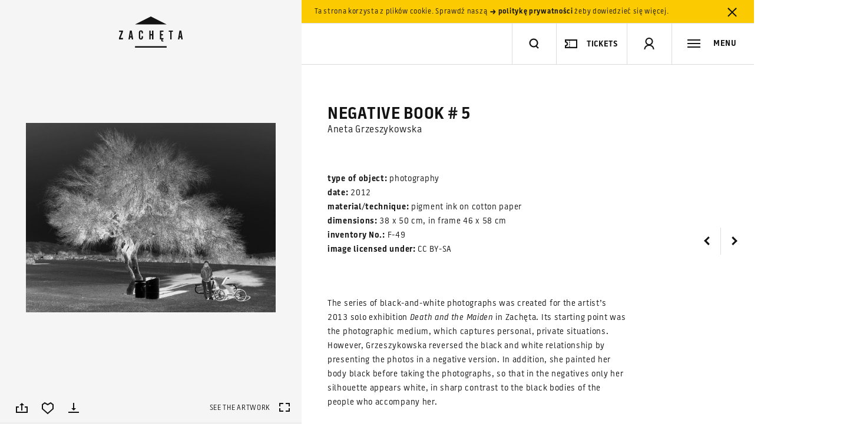

--- FILE ---
content_type: text/html; charset=utf-8
request_url: https://www.google.com/recaptcha/api2/anchor?ar=1&k=6LcVabYUAAAAAFg5BEngtLS2tFBCQpc3-hzVPSpj&co=aHR0cHM6Ly96YWNoZXRhLmFydC5wbDo0NDM.&hl=en&v=PoyoqOPhxBO7pBk68S4YbpHZ&size=normal&anchor-ms=20000&execute-ms=30000&cb=jehauznh28bh
body_size: 49400
content:
<!DOCTYPE HTML><html dir="ltr" lang="en"><head><meta http-equiv="Content-Type" content="text/html; charset=UTF-8">
<meta http-equiv="X-UA-Compatible" content="IE=edge">
<title>reCAPTCHA</title>
<style type="text/css">
/* cyrillic-ext */
@font-face {
  font-family: 'Roboto';
  font-style: normal;
  font-weight: 400;
  font-stretch: 100%;
  src: url(//fonts.gstatic.com/s/roboto/v48/KFO7CnqEu92Fr1ME7kSn66aGLdTylUAMa3GUBHMdazTgWw.woff2) format('woff2');
  unicode-range: U+0460-052F, U+1C80-1C8A, U+20B4, U+2DE0-2DFF, U+A640-A69F, U+FE2E-FE2F;
}
/* cyrillic */
@font-face {
  font-family: 'Roboto';
  font-style: normal;
  font-weight: 400;
  font-stretch: 100%;
  src: url(//fonts.gstatic.com/s/roboto/v48/KFO7CnqEu92Fr1ME7kSn66aGLdTylUAMa3iUBHMdazTgWw.woff2) format('woff2');
  unicode-range: U+0301, U+0400-045F, U+0490-0491, U+04B0-04B1, U+2116;
}
/* greek-ext */
@font-face {
  font-family: 'Roboto';
  font-style: normal;
  font-weight: 400;
  font-stretch: 100%;
  src: url(//fonts.gstatic.com/s/roboto/v48/KFO7CnqEu92Fr1ME7kSn66aGLdTylUAMa3CUBHMdazTgWw.woff2) format('woff2');
  unicode-range: U+1F00-1FFF;
}
/* greek */
@font-face {
  font-family: 'Roboto';
  font-style: normal;
  font-weight: 400;
  font-stretch: 100%;
  src: url(//fonts.gstatic.com/s/roboto/v48/KFO7CnqEu92Fr1ME7kSn66aGLdTylUAMa3-UBHMdazTgWw.woff2) format('woff2');
  unicode-range: U+0370-0377, U+037A-037F, U+0384-038A, U+038C, U+038E-03A1, U+03A3-03FF;
}
/* math */
@font-face {
  font-family: 'Roboto';
  font-style: normal;
  font-weight: 400;
  font-stretch: 100%;
  src: url(//fonts.gstatic.com/s/roboto/v48/KFO7CnqEu92Fr1ME7kSn66aGLdTylUAMawCUBHMdazTgWw.woff2) format('woff2');
  unicode-range: U+0302-0303, U+0305, U+0307-0308, U+0310, U+0312, U+0315, U+031A, U+0326-0327, U+032C, U+032F-0330, U+0332-0333, U+0338, U+033A, U+0346, U+034D, U+0391-03A1, U+03A3-03A9, U+03B1-03C9, U+03D1, U+03D5-03D6, U+03F0-03F1, U+03F4-03F5, U+2016-2017, U+2034-2038, U+203C, U+2040, U+2043, U+2047, U+2050, U+2057, U+205F, U+2070-2071, U+2074-208E, U+2090-209C, U+20D0-20DC, U+20E1, U+20E5-20EF, U+2100-2112, U+2114-2115, U+2117-2121, U+2123-214F, U+2190, U+2192, U+2194-21AE, U+21B0-21E5, U+21F1-21F2, U+21F4-2211, U+2213-2214, U+2216-22FF, U+2308-230B, U+2310, U+2319, U+231C-2321, U+2336-237A, U+237C, U+2395, U+239B-23B7, U+23D0, U+23DC-23E1, U+2474-2475, U+25AF, U+25B3, U+25B7, U+25BD, U+25C1, U+25CA, U+25CC, U+25FB, U+266D-266F, U+27C0-27FF, U+2900-2AFF, U+2B0E-2B11, U+2B30-2B4C, U+2BFE, U+3030, U+FF5B, U+FF5D, U+1D400-1D7FF, U+1EE00-1EEFF;
}
/* symbols */
@font-face {
  font-family: 'Roboto';
  font-style: normal;
  font-weight: 400;
  font-stretch: 100%;
  src: url(//fonts.gstatic.com/s/roboto/v48/KFO7CnqEu92Fr1ME7kSn66aGLdTylUAMaxKUBHMdazTgWw.woff2) format('woff2');
  unicode-range: U+0001-000C, U+000E-001F, U+007F-009F, U+20DD-20E0, U+20E2-20E4, U+2150-218F, U+2190, U+2192, U+2194-2199, U+21AF, U+21E6-21F0, U+21F3, U+2218-2219, U+2299, U+22C4-22C6, U+2300-243F, U+2440-244A, U+2460-24FF, U+25A0-27BF, U+2800-28FF, U+2921-2922, U+2981, U+29BF, U+29EB, U+2B00-2BFF, U+4DC0-4DFF, U+FFF9-FFFB, U+10140-1018E, U+10190-1019C, U+101A0, U+101D0-101FD, U+102E0-102FB, U+10E60-10E7E, U+1D2C0-1D2D3, U+1D2E0-1D37F, U+1F000-1F0FF, U+1F100-1F1AD, U+1F1E6-1F1FF, U+1F30D-1F30F, U+1F315, U+1F31C, U+1F31E, U+1F320-1F32C, U+1F336, U+1F378, U+1F37D, U+1F382, U+1F393-1F39F, U+1F3A7-1F3A8, U+1F3AC-1F3AF, U+1F3C2, U+1F3C4-1F3C6, U+1F3CA-1F3CE, U+1F3D4-1F3E0, U+1F3ED, U+1F3F1-1F3F3, U+1F3F5-1F3F7, U+1F408, U+1F415, U+1F41F, U+1F426, U+1F43F, U+1F441-1F442, U+1F444, U+1F446-1F449, U+1F44C-1F44E, U+1F453, U+1F46A, U+1F47D, U+1F4A3, U+1F4B0, U+1F4B3, U+1F4B9, U+1F4BB, U+1F4BF, U+1F4C8-1F4CB, U+1F4D6, U+1F4DA, U+1F4DF, U+1F4E3-1F4E6, U+1F4EA-1F4ED, U+1F4F7, U+1F4F9-1F4FB, U+1F4FD-1F4FE, U+1F503, U+1F507-1F50B, U+1F50D, U+1F512-1F513, U+1F53E-1F54A, U+1F54F-1F5FA, U+1F610, U+1F650-1F67F, U+1F687, U+1F68D, U+1F691, U+1F694, U+1F698, U+1F6AD, U+1F6B2, U+1F6B9-1F6BA, U+1F6BC, U+1F6C6-1F6CF, U+1F6D3-1F6D7, U+1F6E0-1F6EA, U+1F6F0-1F6F3, U+1F6F7-1F6FC, U+1F700-1F7FF, U+1F800-1F80B, U+1F810-1F847, U+1F850-1F859, U+1F860-1F887, U+1F890-1F8AD, U+1F8B0-1F8BB, U+1F8C0-1F8C1, U+1F900-1F90B, U+1F93B, U+1F946, U+1F984, U+1F996, U+1F9E9, U+1FA00-1FA6F, U+1FA70-1FA7C, U+1FA80-1FA89, U+1FA8F-1FAC6, U+1FACE-1FADC, U+1FADF-1FAE9, U+1FAF0-1FAF8, U+1FB00-1FBFF;
}
/* vietnamese */
@font-face {
  font-family: 'Roboto';
  font-style: normal;
  font-weight: 400;
  font-stretch: 100%;
  src: url(//fonts.gstatic.com/s/roboto/v48/KFO7CnqEu92Fr1ME7kSn66aGLdTylUAMa3OUBHMdazTgWw.woff2) format('woff2');
  unicode-range: U+0102-0103, U+0110-0111, U+0128-0129, U+0168-0169, U+01A0-01A1, U+01AF-01B0, U+0300-0301, U+0303-0304, U+0308-0309, U+0323, U+0329, U+1EA0-1EF9, U+20AB;
}
/* latin-ext */
@font-face {
  font-family: 'Roboto';
  font-style: normal;
  font-weight: 400;
  font-stretch: 100%;
  src: url(//fonts.gstatic.com/s/roboto/v48/KFO7CnqEu92Fr1ME7kSn66aGLdTylUAMa3KUBHMdazTgWw.woff2) format('woff2');
  unicode-range: U+0100-02BA, U+02BD-02C5, U+02C7-02CC, U+02CE-02D7, U+02DD-02FF, U+0304, U+0308, U+0329, U+1D00-1DBF, U+1E00-1E9F, U+1EF2-1EFF, U+2020, U+20A0-20AB, U+20AD-20C0, U+2113, U+2C60-2C7F, U+A720-A7FF;
}
/* latin */
@font-face {
  font-family: 'Roboto';
  font-style: normal;
  font-weight: 400;
  font-stretch: 100%;
  src: url(//fonts.gstatic.com/s/roboto/v48/KFO7CnqEu92Fr1ME7kSn66aGLdTylUAMa3yUBHMdazQ.woff2) format('woff2');
  unicode-range: U+0000-00FF, U+0131, U+0152-0153, U+02BB-02BC, U+02C6, U+02DA, U+02DC, U+0304, U+0308, U+0329, U+2000-206F, U+20AC, U+2122, U+2191, U+2193, U+2212, U+2215, U+FEFF, U+FFFD;
}
/* cyrillic-ext */
@font-face {
  font-family: 'Roboto';
  font-style: normal;
  font-weight: 500;
  font-stretch: 100%;
  src: url(//fonts.gstatic.com/s/roboto/v48/KFO7CnqEu92Fr1ME7kSn66aGLdTylUAMa3GUBHMdazTgWw.woff2) format('woff2');
  unicode-range: U+0460-052F, U+1C80-1C8A, U+20B4, U+2DE0-2DFF, U+A640-A69F, U+FE2E-FE2F;
}
/* cyrillic */
@font-face {
  font-family: 'Roboto';
  font-style: normal;
  font-weight: 500;
  font-stretch: 100%;
  src: url(//fonts.gstatic.com/s/roboto/v48/KFO7CnqEu92Fr1ME7kSn66aGLdTylUAMa3iUBHMdazTgWw.woff2) format('woff2');
  unicode-range: U+0301, U+0400-045F, U+0490-0491, U+04B0-04B1, U+2116;
}
/* greek-ext */
@font-face {
  font-family: 'Roboto';
  font-style: normal;
  font-weight: 500;
  font-stretch: 100%;
  src: url(//fonts.gstatic.com/s/roboto/v48/KFO7CnqEu92Fr1ME7kSn66aGLdTylUAMa3CUBHMdazTgWw.woff2) format('woff2');
  unicode-range: U+1F00-1FFF;
}
/* greek */
@font-face {
  font-family: 'Roboto';
  font-style: normal;
  font-weight: 500;
  font-stretch: 100%;
  src: url(//fonts.gstatic.com/s/roboto/v48/KFO7CnqEu92Fr1ME7kSn66aGLdTylUAMa3-UBHMdazTgWw.woff2) format('woff2');
  unicode-range: U+0370-0377, U+037A-037F, U+0384-038A, U+038C, U+038E-03A1, U+03A3-03FF;
}
/* math */
@font-face {
  font-family: 'Roboto';
  font-style: normal;
  font-weight: 500;
  font-stretch: 100%;
  src: url(//fonts.gstatic.com/s/roboto/v48/KFO7CnqEu92Fr1ME7kSn66aGLdTylUAMawCUBHMdazTgWw.woff2) format('woff2');
  unicode-range: U+0302-0303, U+0305, U+0307-0308, U+0310, U+0312, U+0315, U+031A, U+0326-0327, U+032C, U+032F-0330, U+0332-0333, U+0338, U+033A, U+0346, U+034D, U+0391-03A1, U+03A3-03A9, U+03B1-03C9, U+03D1, U+03D5-03D6, U+03F0-03F1, U+03F4-03F5, U+2016-2017, U+2034-2038, U+203C, U+2040, U+2043, U+2047, U+2050, U+2057, U+205F, U+2070-2071, U+2074-208E, U+2090-209C, U+20D0-20DC, U+20E1, U+20E5-20EF, U+2100-2112, U+2114-2115, U+2117-2121, U+2123-214F, U+2190, U+2192, U+2194-21AE, U+21B0-21E5, U+21F1-21F2, U+21F4-2211, U+2213-2214, U+2216-22FF, U+2308-230B, U+2310, U+2319, U+231C-2321, U+2336-237A, U+237C, U+2395, U+239B-23B7, U+23D0, U+23DC-23E1, U+2474-2475, U+25AF, U+25B3, U+25B7, U+25BD, U+25C1, U+25CA, U+25CC, U+25FB, U+266D-266F, U+27C0-27FF, U+2900-2AFF, U+2B0E-2B11, U+2B30-2B4C, U+2BFE, U+3030, U+FF5B, U+FF5D, U+1D400-1D7FF, U+1EE00-1EEFF;
}
/* symbols */
@font-face {
  font-family: 'Roboto';
  font-style: normal;
  font-weight: 500;
  font-stretch: 100%;
  src: url(//fonts.gstatic.com/s/roboto/v48/KFO7CnqEu92Fr1ME7kSn66aGLdTylUAMaxKUBHMdazTgWw.woff2) format('woff2');
  unicode-range: U+0001-000C, U+000E-001F, U+007F-009F, U+20DD-20E0, U+20E2-20E4, U+2150-218F, U+2190, U+2192, U+2194-2199, U+21AF, U+21E6-21F0, U+21F3, U+2218-2219, U+2299, U+22C4-22C6, U+2300-243F, U+2440-244A, U+2460-24FF, U+25A0-27BF, U+2800-28FF, U+2921-2922, U+2981, U+29BF, U+29EB, U+2B00-2BFF, U+4DC0-4DFF, U+FFF9-FFFB, U+10140-1018E, U+10190-1019C, U+101A0, U+101D0-101FD, U+102E0-102FB, U+10E60-10E7E, U+1D2C0-1D2D3, U+1D2E0-1D37F, U+1F000-1F0FF, U+1F100-1F1AD, U+1F1E6-1F1FF, U+1F30D-1F30F, U+1F315, U+1F31C, U+1F31E, U+1F320-1F32C, U+1F336, U+1F378, U+1F37D, U+1F382, U+1F393-1F39F, U+1F3A7-1F3A8, U+1F3AC-1F3AF, U+1F3C2, U+1F3C4-1F3C6, U+1F3CA-1F3CE, U+1F3D4-1F3E0, U+1F3ED, U+1F3F1-1F3F3, U+1F3F5-1F3F7, U+1F408, U+1F415, U+1F41F, U+1F426, U+1F43F, U+1F441-1F442, U+1F444, U+1F446-1F449, U+1F44C-1F44E, U+1F453, U+1F46A, U+1F47D, U+1F4A3, U+1F4B0, U+1F4B3, U+1F4B9, U+1F4BB, U+1F4BF, U+1F4C8-1F4CB, U+1F4D6, U+1F4DA, U+1F4DF, U+1F4E3-1F4E6, U+1F4EA-1F4ED, U+1F4F7, U+1F4F9-1F4FB, U+1F4FD-1F4FE, U+1F503, U+1F507-1F50B, U+1F50D, U+1F512-1F513, U+1F53E-1F54A, U+1F54F-1F5FA, U+1F610, U+1F650-1F67F, U+1F687, U+1F68D, U+1F691, U+1F694, U+1F698, U+1F6AD, U+1F6B2, U+1F6B9-1F6BA, U+1F6BC, U+1F6C6-1F6CF, U+1F6D3-1F6D7, U+1F6E0-1F6EA, U+1F6F0-1F6F3, U+1F6F7-1F6FC, U+1F700-1F7FF, U+1F800-1F80B, U+1F810-1F847, U+1F850-1F859, U+1F860-1F887, U+1F890-1F8AD, U+1F8B0-1F8BB, U+1F8C0-1F8C1, U+1F900-1F90B, U+1F93B, U+1F946, U+1F984, U+1F996, U+1F9E9, U+1FA00-1FA6F, U+1FA70-1FA7C, U+1FA80-1FA89, U+1FA8F-1FAC6, U+1FACE-1FADC, U+1FADF-1FAE9, U+1FAF0-1FAF8, U+1FB00-1FBFF;
}
/* vietnamese */
@font-face {
  font-family: 'Roboto';
  font-style: normal;
  font-weight: 500;
  font-stretch: 100%;
  src: url(//fonts.gstatic.com/s/roboto/v48/KFO7CnqEu92Fr1ME7kSn66aGLdTylUAMa3OUBHMdazTgWw.woff2) format('woff2');
  unicode-range: U+0102-0103, U+0110-0111, U+0128-0129, U+0168-0169, U+01A0-01A1, U+01AF-01B0, U+0300-0301, U+0303-0304, U+0308-0309, U+0323, U+0329, U+1EA0-1EF9, U+20AB;
}
/* latin-ext */
@font-face {
  font-family: 'Roboto';
  font-style: normal;
  font-weight: 500;
  font-stretch: 100%;
  src: url(//fonts.gstatic.com/s/roboto/v48/KFO7CnqEu92Fr1ME7kSn66aGLdTylUAMa3KUBHMdazTgWw.woff2) format('woff2');
  unicode-range: U+0100-02BA, U+02BD-02C5, U+02C7-02CC, U+02CE-02D7, U+02DD-02FF, U+0304, U+0308, U+0329, U+1D00-1DBF, U+1E00-1E9F, U+1EF2-1EFF, U+2020, U+20A0-20AB, U+20AD-20C0, U+2113, U+2C60-2C7F, U+A720-A7FF;
}
/* latin */
@font-face {
  font-family: 'Roboto';
  font-style: normal;
  font-weight: 500;
  font-stretch: 100%;
  src: url(//fonts.gstatic.com/s/roboto/v48/KFO7CnqEu92Fr1ME7kSn66aGLdTylUAMa3yUBHMdazQ.woff2) format('woff2');
  unicode-range: U+0000-00FF, U+0131, U+0152-0153, U+02BB-02BC, U+02C6, U+02DA, U+02DC, U+0304, U+0308, U+0329, U+2000-206F, U+20AC, U+2122, U+2191, U+2193, U+2212, U+2215, U+FEFF, U+FFFD;
}
/* cyrillic-ext */
@font-face {
  font-family: 'Roboto';
  font-style: normal;
  font-weight: 900;
  font-stretch: 100%;
  src: url(//fonts.gstatic.com/s/roboto/v48/KFO7CnqEu92Fr1ME7kSn66aGLdTylUAMa3GUBHMdazTgWw.woff2) format('woff2');
  unicode-range: U+0460-052F, U+1C80-1C8A, U+20B4, U+2DE0-2DFF, U+A640-A69F, U+FE2E-FE2F;
}
/* cyrillic */
@font-face {
  font-family: 'Roboto';
  font-style: normal;
  font-weight: 900;
  font-stretch: 100%;
  src: url(//fonts.gstatic.com/s/roboto/v48/KFO7CnqEu92Fr1ME7kSn66aGLdTylUAMa3iUBHMdazTgWw.woff2) format('woff2');
  unicode-range: U+0301, U+0400-045F, U+0490-0491, U+04B0-04B1, U+2116;
}
/* greek-ext */
@font-face {
  font-family: 'Roboto';
  font-style: normal;
  font-weight: 900;
  font-stretch: 100%;
  src: url(//fonts.gstatic.com/s/roboto/v48/KFO7CnqEu92Fr1ME7kSn66aGLdTylUAMa3CUBHMdazTgWw.woff2) format('woff2');
  unicode-range: U+1F00-1FFF;
}
/* greek */
@font-face {
  font-family: 'Roboto';
  font-style: normal;
  font-weight: 900;
  font-stretch: 100%;
  src: url(//fonts.gstatic.com/s/roboto/v48/KFO7CnqEu92Fr1ME7kSn66aGLdTylUAMa3-UBHMdazTgWw.woff2) format('woff2');
  unicode-range: U+0370-0377, U+037A-037F, U+0384-038A, U+038C, U+038E-03A1, U+03A3-03FF;
}
/* math */
@font-face {
  font-family: 'Roboto';
  font-style: normal;
  font-weight: 900;
  font-stretch: 100%;
  src: url(//fonts.gstatic.com/s/roboto/v48/KFO7CnqEu92Fr1ME7kSn66aGLdTylUAMawCUBHMdazTgWw.woff2) format('woff2');
  unicode-range: U+0302-0303, U+0305, U+0307-0308, U+0310, U+0312, U+0315, U+031A, U+0326-0327, U+032C, U+032F-0330, U+0332-0333, U+0338, U+033A, U+0346, U+034D, U+0391-03A1, U+03A3-03A9, U+03B1-03C9, U+03D1, U+03D5-03D6, U+03F0-03F1, U+03F4-03F5, U+2016-2017, U+2034-2038, U+203C, U+2040, U+2043, U+2047, U+2050, U+2057, U+205F, U+2070-2071, U+2074-208E, U+2090-209C, U+20D0-20DC, U+20E1, U+20E5-20EF, U+2100-2112, U+2114-2115, U+2117-2121, U+2123-214F, U+2190, U+2192, U+2194-21AE, U+21B0-21E5, U+21F1-21F2, U+21F4-2211, U+2213-2214, U+2216-22FF, U+2308-230B, U+2310, U+2319, U+231C-2321, U+2336-237A, U+237C, U+2395, U+239B-23B7, U+23D0, U+23DC-23E1, U+2474-2475, U+25AF, U+25B3, U+25B7, U+25BD, U+25C1, U+25CA, U+25CC, U+25FB, U+266D-266F, U+27C0-27FF, U+2900-2AFF, U+2B0E-2B11, U+2B30-2B4C, U+2BFE, U+3030, U+FF5B, U+FF5D, U+1D400-1D7FF, U+1EE00-1EEFF;
}
/* symbols */
@font-face {
  font-family: 'Roboto';
  font-style: normal;
  font-weight: 900;
  font-stretch: 100%;
  src: url(//fonts.gstatic.com/s/roboto/v48/KFO7CnqEu92Fr1ME7kSn66aGLdTylUAMaxKUBHMdazTgWw.woff2) format('woff2');
  unicode-range: U+0001-000C, U+000E-001F, U+007F-009F, U+20DD-20E0, U+20E2-20E4, U+2150-218F, U+2190, U+2192, U+2194-2199, U+21AF, U+21E6-21F0, U+21F3, U+2218-2219, U+2299, U+22C4-22C6, U+2300-243F, U+2440-244A, U+2460-24FF, U+25A0-27BF, U+2800-28FF, U+2921-2922, U+2981, U+29BF, U+29EB, U+2B00-2BFF, U+4DC0-4DFF, U+FFF9-FFFB, U+10140-1018E, U+10190-1019C, U+101A0, U+101D0-101FD, U+102E0-102FB, U+10E60-10E7E, U+1D2C0-1D2D3, U+1D2E0-1D37F, U+1F000-1F0FF, U+1F100-1F1AD, U+1F1E6-1F1FF, U+1F30D-1F30F, U+1F315, U+1F31C, U+1F31E, U+1F320-1F32C, U+1F336, U+1F378, U+1F37D, U+1F382, U+1F393-1F39F, U+1F3A7-1F3A8, U+1F3AC-1F3AF, U+1F3C2, U+1F3C4-1F3C6, U+1F3CA-1F3CE, U+1F3D4-1F3E0, U+1F3ED, U+1F3F1-1F3F3, U+1F3F5-1F3F7, U+1F408, U+1F415, U+1F41F, U+1F426, U+1F43F, U+1F441-1F442, U+1F444, U+1F446-1F449, U+1F44C-1F44E, U+1F453, U+1F46A, U+1F47D, U+1F4A3, U+1F4B0, U+1F4B3, U+1F4B9, U+1F4BB, U+1F4BF, U+1F4C8-1F4CB, U+1F4D6, U+1F4DA, U+1F4DF, U+1F4E3-1F4E6, U+1F4EA-1F4ED, U+1F4F7, U+1F4F9-1F4FB, U+1F4FD-1F4FE, U+1F503, U+1F507-1F50B, U+1F50D, U+1F512-1F513, U+1F53E-1F54A, U+1F54F-1F5FA, U+1F610, U+1F650-1F67F, U+1F687, U+1F68D, U+1F691, U+1F694, U+1F698, U+1F6AD, U+1F6B2, U+1F6B9-1F6BA, U+1F6BC, U+1F6C6-1F6CF, U+1F6D3-1F6D7, U+1F6E0-1F6EA, U+1F6F0-1F6F3, U+1F6F7-1F6FC, U+1F700-1F7FF, U+1F800-1F80B, U+1F810-1F847, U+1F850-1F859, U+1F860-1F887, U+1F890-1F8AD, U+1F8B0-1F8BB, U+1F8C0-1F8C1, U+1F900-1F90B, U+1F93B, U+1F946, U+1F984, U+1F996, U+1F9E9, U+1FA00-1FA6F, U+1FA70-1FA7C, U+1FA80-1FA89, U+1FA8F-1FAC6, U+1FACE-1FADC, U+1FADF-1FAE9, U+1FAF0-1FAF8, U+1FB00-1FBFF;
}
/* vietnamese */
@font-face {
  font-family: 'Roboto';
  font-style: normal;
  font-weight: 900;
  font-stretch: 100%;
  src: url(//fonts.gstatic.com/s/roboto/v48/KFO7CnqEu92Fr1ME7kSn66aGLdTylUAMa3OUBHMdazTgWw.woff2) format('woff2');
  unicode-range: U+0102-0103, U+0110-0111, U+0128-0129, U+0168-0169, U+01A0-01A1, U+01AF-01B0, U+0300-0301, U+0303-0304, U+0308-0309, U+0323, U+0329, U+1EA0-1EF9, U+20AB;
}
/* latin-ext */
@font-face {
  font-family: 'Roboto';
  font-style: normal;
  font-weight: 900;
  font-stretch: 100%;
  src: url(//fonts.gstatic.com/s/roboto/v48/KFO7CnqEu92Fr1ME7kSn66aGLdTylUAMa3KUBHMdazTgWw.woff2) format('woff2');
  unicode-range: U+0100-02BA, U+02BD-02C5, U+02C7-02CC, U+02CE-02D7, U+02DD-02FF, U+0304, U+0308, U+0329, U+1D00-1DBF, U+1E00-1E9F, U+1EF2-1EFF, U+2020, U+20A0-20AB, U+20AD-20C0, U+2113, U+2C60-2C7F, U+A720-A7FF;
}
/* latin */
@font-face {
  font-family: 'Roboto';
  font-style: normal;
  font-weight: 900;
  font-stretch: 100%;
  src: url(//fonts.gstatic.com/s/roboto/v48/KFO7CnqEu92Fr1ME7kSn66aGLdTylUAMa3yUBHMdazQ.woff2) format('woff2');
  unicode-range: U+0000-00FF, U+0131, U+0152-0153, U+02BB-02BC, U+02C6, U+02DA, U+02DC, U+0304, U+0308, U+0329, U+2000-206F, U+20AC, U+2122, U+2191, U+2193, U+2212, U+2215, U+FEFF, U+FFFD;
}

</style>
<link rel="stylesheet" type="text/css" href="https://www.gstatic.com/recaptcha/releases/PoyoqOPhxBO7pBk68S4YbpHZ/styles__ltr.css">
<script nonce="6v4ZNqd5j3Vs506LUhL1yg" type="text/javascript">window['__recaptcha_api'] = 'https://www.google.com/recaptcha/api2/';</script>
<script type="text/javascript" src="https://www.gstatic.com/recaptcha/releases/PoyoqOPhxBO7pBk68S4YbpHZ/recaptcha__en.js" nonce="6v4ZNqd5j3Vs506LUhL1yg">
      
    </script></head>
<body><div id="rc-anchor-alert" class="rc-anchor-alert"></div>
<input type="hidden" id="recaptcha-token" value="[base64]">
<script type="text/javascript" nonce="6v4ZNqd5j3Vs506LUhL1yg">
      recaptcha.anchor.Main.init("[\x22ainput\x22,[\x22bgdata\x22,\x22\x22,\[base64]/[base64]/UltIKytdPWE6KGE8MjA0OD9SW0grK109YT4+NnwxOTI6KChhJjY0NTEyKT09NTUyOTYmJnErMTxoLmxlbmd0aCYmKGguY2hhckNvZGVBdChxKzEpJjY0NTEyKT09NTYzMjA/[base64]/MjU1OlI/[base64]/[base64]/[base64]/[base64]/[base64]/[base64]/[base64]/[base64]/[base64]/[base64]\x22,\[base64]\x22,\x22w5rCpcOwCsK4w6TCsyXCpjnCrG8UXsKbXgsCw4vClSBIUcO2wp7Cm2LDvQc4wrN6wp8tF0HCjmTDuUHDkDPDi1LDqD/[base64]/CnsK6w6dxw4gyB8OCwpBZw7bDi1/Ch8KjVcKrw7nCkcKRE8K6wprCgsOoQMOYYsKYw4jDkMOjwrciw5cbwq/Dpn0LwpLCnQTDk8K/wqJYw7XCvMOSXUvCmMOxGS7DrWvCq8KrBjPCgMOWw4XDrlQWwpxvw7FnCMK1AHFvfiUSw41jwrPDii8/[base64]/w7tBw4pKOBcDw4zDiMK2S8OAXMKMwoJpwrnDr2HDksKuBgzDpwzCksOEw6VhNxDDg0NKwrQRw6UBNFzDosOjw4h/Ik3CjsK/QBjDjFwYwrPCkCLCp3LDjgsowqjDuQvDrBRXEGhPw5zCjC/CoMKDaQNTQsOVDWfCjcO/w6XDmxzCncKmZ3lPw6J3wqNLXRHCjjHDncO3w647w6bChxHDgAhBwofDgwl+Lngwwo8FworDoMOQw5M2w5d7ccOMel0iPQJnaGnCu8KSw5APwoI3w7TDhsOnBcKQb8KeDU/Cu2HDm8O1fw0BKXxew4VEBW7Dp8KMQ8K/[base64]/[base64]/[base64]/w47CncOAbcKWw5zDnyXCk1gcS8O7wr3CicOBI8KowqFawoYiM3HDtcKiNzQ/[base64]/w5zCqcKMSTcow5jCmcOXw50SbsOvw5jCkA3CnsOuw6USw7zDgsK7woXCgMKPw4PDtsK0w496w7LDv8ONf04EY8KAwr/DssOIw58jKBsYwoFAbmjCkwzDiMO6w7jCo8KJVcKNcSHDsV0Wwr4kw4BfwoPCoBrDpsOTcBjDn27DmMK4wq/DhBDDpFXCiMOdwoV8GiXCmEkKwpZqw79ew5tqF8O/JCtvw5XCh8Klw4jCtQ/CrAjCknbCo1jClyIjV8OwC3FcB8KpwoTDtwEQw4HCjgrDo8KhOMKbBH/Dr8Kaw4nClQHDjyEOw5zCsQMncGVmwoltOMOWM8K4w67CsUDCjUbCpMK7bsKQLSZBSDEow6/Dj8KKw4TCm294FDLChBAOHMOnXztNUzLDpWHDrQ8iwqYawooHW8KfwpNDw7AvwoJLTcOBfk89NB7Cl2rCgA13RyoxdQzDhcKfw7MNw6LDosOiw7YtwovCmsKZFgFQwp/CliHCg0lCR8O8bcKPwrfCpMKAwoDCocOVa37DvsOLf0fDrhdMRUNKwpFZwqEWw4nCqcKIwoXCvsKNwosuBBDDkl0Ew5HChsOnbDpjw59Ww7lcwqXCjMKMw4fCrsKsZ2wUwqoxwqofYQjCgMKJw5AHwp5nwolbYz/DhMKULnQ/NgnDq8KpCsONw7PDlcO9LMOlwpAJE8O9wroOwq3DtsKVWWJYwoEuw55lwpwHw6XDtsK8fMKSwotwVRfCuikrw4IMbTEvwp8NwqLDhsOJwrbDs8Kew4pNwrxaFHfDisKnwqXDlj/[base64]/Cs01JwoMww4JTEcKnXmItR8K0E23DpkV7wpQJwpLCu8OvXcKfZcOYwoszwqjDssK/fMK2DMKLTcKhPE8kwpLDv8K0KgbCtFrDosKcB0EtdHA8PQfCjsOTIsOYwp1yNMK3w6cZRCHCtzvCii3CmVjCgsKxYg/Dl8KZPcOFw7oMfcKCGDzCt8KMOAE4BMKiJCU0w4pzU8KofzbDtMOnwqTCni1GVsKXAQo+wqQ3w4jCicObDMKDXsOKw6BjwpLDisK+w5zDu384IcOdwox/wpfDoHErw6/DlRHDsMKnwoUnw5XDuSnDsSdPw7h1QsKDw7LCignDsMKgwq3DqcO1w54/KMKZwqURFsKxUMKOQsKawp/[base64]/bHvCkjvCvGx9a8Kmw7fCsz/DoMOhHClMwr46ZWlnwrvDjsK/w71+wpYLw5scwrvCrDhObQ/CkRYna8K0CcKfwrTDqyXComrCpCMBU8Kbwrh7ImHCmsO9wpDCsXXCpMO6w7/Ds003L3vDkEPDlsO0wrVKw6TDsndrwpnCuVA/w7rDrXIcC8KdW8KdKMKgwrh1wrPCo8KMLkfClCfDmzHDjGfDkR7Ch1XCgTXDr8KtOMKnZcKSOMKvB1DDkVoawqvCvmp1M1MkcxvDr3DDtRnCr8KqF2VGwokow6h4w5jDusKGIEESwq7CusK4wqPDksOPwrDDksO/[base64]/Cl2tbQsK9B8Krw4JAwqLDvMK5w7QxWTkbw4zDo1k3LQzCg2gENcOfw4Y1wrrCry9dwqfDjCXChsOSwrnDrMKNw6nDo8KzwpZHH8K8C3zCuMOEIsK3ZMKhwowsw6bDpVo4woXDpHNIw6HDhC1yYxXDlUnCssKJwpvDiMOqw5duTi1Mw4HCqcK/[base64]/wr3CjDlrAkDDpcORw5g4PTwew4bCvxnCmsK9w4Ecw77DrWnDlQFna3LDmUjDnj8CGnvDuDHCu8K0woDCpMKrw60ZSMO+UcK/[base64]/[base64]/[base64]/Cg8OJVsOZXmzCs8OjwpxVw686ZsOWw4HDjCrCqMKBSCNIwpIxwonCkDrDnjzCoS0rw6RPJz3CiMOPwp7Ct8K8YcOuwojCkwTDihhYPh/Cmh13cFx2w4LCvcOSOcOnw74swqzDn2DCjMOEQWHCvcO7wp3Cl1UMw5hfwo/CrWvCisOhwrEFwq4CABzDlG3Cl8OEw7MAw4rCisKfwr/Ci8KfVScywpnDoDJEJE/[base64]/DrMKmw5k2w5FDwqHCnUJVw4zDsMK0wqfDlmI1wojDlcOfHkMcwofCocKNCsKbwoBfck17w783wr3DlFYLwofCmzVMez7Cqj7ChyfDmcKIBsOxw4RseT/DlgLDvB3Cn0HDpl4dw7BIwq4Xw53CpQjDrxLCj8OUYWrCjFfDq8KYeMKMNC9XCWzDo04vwofCkMKdw77DlMOOwprDqjXCrFPDjGzDoQjDjcKCdMOCwo9swpI2bSVbwrTCjH1vwrgoGHJ8w4wrJ8KnFhbCg1VTwr0GT8KTDsKcwpoxw6/Du8O2UsO4BcOAGXUWw5fDlcKPbUJCQ8KywoQawoLDqw7DhX7DtcKcwqEcWCcOQVYWwo8cw7Ikw7Bvw5JiKiUuJHDCmysLwoBFwq9Xw7DCvcO1w4HDkwXCo8K2RwTDqjbChcKdwqVqwpYebz7CgcKmRV8mbWA+HR3DikBvw6HDvsOaPMODWMK6TxYew4U/wr/[base64]/w6LCplkgPsOxFMK5LmPDqMOSQ8Oaw47ChxcdHjVBJGRsGxEUw4/DkitRcsORw5fDv8OJw5XDpsOeasK/wqPCsMOVwoPDgypgKsO/YTDDlcKOw6sNw6HDscOnFMKbQTnDmwvCglBdwr7CrMK/w5gWLX98YcKfDHnDqsO3wpzDnidZYcOoXyrDrX5Zw73CtMKxagLDj35Hw4DCvB7CmSZ1LU/ChD0xHicjd8KMwq/[base64]/CnmNbwq/[base64]/[base64]/CizTCscKkI8O5w7zCi8OXcAnCpEfDqsOGw692M1EKw5knwqFyw4bCqHjDrCQ2KcOGRy9QwqnCsQfCn8O0DsKRDMOtOsKZw5vCkcKYw61pFwRHw47Dr8O3w5/DksKhw4kpYcKTd8O3w5pQwrjDsmTClcK2w4fCpn7DoEB6NlbDpMKSw4kFw4/[base64]/w6PChsKUCBNYw4BDwo1oLUREMMOAEcK5wojCoMO7d0HDlcOWw7Ytw583wox5wpvCtsKLcMO4wpnDmX/[base64]/[base64]/DnMKORsKLw5hLw5fDuhHChB4dDkTDrXjCrz8Rw658w6JedzjCiMO0w47CpsKsw6U3w7fDtcO8w6xnwqciQMKjC8KnK8O+bMOowrnDu8O7wo7DtMKAOl89LTBPwr3DrcO2FFTClkg/[base64]/w6bCqDbDmcK5SsKuw6DCjsK2BcOnwqTCj3jDgcKMPgHDuHImRMOlwr7CjcKLK1ZVw6dYwrUOIGYHbMOTwoDDhMKrw6LCsRHCocOew5pSEgDCoMOzTsKSwp/DsAwSwrzChcOSwrU2I8OTwrsWacKvH3rCvsOiOyzDuWLCrCjDqg7DgsOqw5s5wpzDt0tfED59w4jDqWTCtDpzEHgYEcOsUsK3bm3DhcOePHMeJz7DkGLDhcOZw6Enwr7DrsKnwqkrw6A0w6jCs1vDqcKkb1zCgBvCmk0Two/DrMOEw6RvecO4w5PCo1c+wqTCmsKUwq5Uw4TCiFM2EMOjSA7Dr8KjAsORw7IUw4weJFnDhMOcO2fCrHl4wrEwTMOZwp7DvDjDkMK3wrF8w4bDmxEcwqQhw7nDmRDDg1/Do8Kkw5DCpjvDosK2wonCs8OYwq0Vw7bDmVdPS3xXwqZMf8KrbMKhOsOawr99dSXCjlXDjifDvsKjEUfDi8KawqjCoiAbw4PCusOkAC3CslNgeMKkZynDp04mPVVSKsOvAkY4Q1LCkUTCthTDo8KewqDDvMOwOMKdPF/[base64]/[base64]/[base64]/DtcKGYsKEGcKPH8KPw67Dm8O1wpN/wr0Tw5DCuXXDiCtKYW98wpkiw4XDjjtBfFoqbg1swoQ1V0YOPMOnwpzDnivDlBlWH8OYw4Inw58awrTCucOYwoEqcDTDj8K0CGbCr2olwr16wr/CqsKde8Kyw4h3woXCr0NFIMO9w4fDv0zDjhzDucKDw5VOwq5LKF9ZwqTDqMKmw5jDshx3w5zCv8KUwqgZAEZlwqnDuhrCvChmw6TDjyfDrx93w7HDqRPCploLw77CgT/Dq8OxLcOqU8K7wqrDtwLCusOWFcObWm98wpXDsXTChcKowp/DsMK4ScKVwqfDmn1jN8KTw5jDu8KcS8Oyw5nCrMOJPcKtwrJmw5Jaag41dsO9PcK7wrxbwoAKwp5Pa2dJe2TDujPCpsKYw44QwrQFw5vCvSJsGDHDlm8vBcKVD3MycsKQF8KywrvCs8OXw7PDuHkKSMKOwqvDq8K9dA/DuTgJwqDDgMOXGsKRF08kw6zDqwckHgRWw7QjwrkzKMOUL8KBADbDuMKBejrDocOVBHzDucOJDAx5MxspfsKjwrQNNXdcwoZUUwDChhIVcT9gfiIJZyHCtMOewoHCssK2dMO3MkXCgBfDrsK6Z8Omw43DhQoiJU8Cw5/Ds8KfT2vDrcOow5t2QsKcw5wYwonCtCjCqsOiYSB7DDIoGMKMH2EMw47DkBTCt3HCqlDChsKKw5rDmFpefhQ/woTCkUlxwr0iwp0gP8KlZwLDssOGQcOUw658V8OTw5/CnsKAWDfCusK9wr1gwqHCusOSClsyJcK6w5bDhsKtwq9hIWZnC2o3wqnCtcKkwofDv8KcdsKiJcOZwrnCnsOQflJswp9Nw4Noa3FUw5bCrCbCujtOdsOYw4xGYVw2wp/Do8KUXHzCqlgCXhV+YsKKcsK2wonDgMOEw5A+LMKRwo/DkMOfw6k6bRlyQcKTw700fMKmLjnCgnDDiXcsbsOZw6DDgmEXcm8nwqnDmGcrwrDDiikFUH5TaMOcBCIfwrbDtkTCnMO8JMK+w5XCnjpXw7l8JVUHD3/ClsOuw7kFwoDDh8ODZE5DZcOcb1/[base64]/w7o3DQEuNMKbAxQnFXw+wrzDrjfCkhsTbxISw4vCmSR/w5LCizNmw4bDgQPCqMKrCcKGKGhNwqzCoMK1wpLDjsOHw5rCuMOnw4TDkMKbw4XDsUnDiDEzw49zwqTCkHvDvsK+IWw2ZzsAw5YoNl1Nwo0TIMOLHk13SmjCocK9w73CusKewqh0w49GwpgmdkrDuCXCtsKHaGFnwpwJAsOecMKyw7E/VMKAw5c3wo5WXF8Qw4cLw6kUQMKDIU/Cux7CtgNgwr/[base64]/DrXUcw4lLQgzCiMOLBH/DucK3UkbCrMKCwqFBIXpxRjIkCRvCrcOmw4LCuEfCrsO9V8OGwoQYwoAsdcOzwoR6wpzCvsK1BsKjw757wrJAS8K5IsOCw54BAcK8HcOWwrlWwoMpcglKBUw6WcOTwo/ChGrCuiEbCzjCpMKJwr7Du8K1woDDlsKCKTskw4w9W8OdBkHDicKYw4FKw6PCvsOmEsKQwrnCq2UvwqjCqMOtwrlgKA1ywpnDr8KmYgFiWjfCiMOPwpLDlS9+L8KUw6jDjMOOwo3ChsKbGT3Ds1/DkMOTSMOzw6FAbkshMibDpUBkwrrDq2lzXMOVwrrCv8O8aHQ3woAuwq7DqwTDmTQewplHHcOOLi4iw73Dql/[base64]/w4jDsMOPRcObGcOhw5VZGixkcMK6wpbCp8K6YsOWAWsnD8O/[base64]/[base64]/BcOmw7PDmCh4wo3CosKsw6otw7nCisOdw6zCpQPCqsOhw5pnPyzCkcKLXxRVUsKcwpoIw5ERKzJAwrI3wrRmZBDDtFA6Y8KsSMOtbcKjw5xEw5wDwobDsl91TW/[base64]/[base64]/Cq8ORwp/CtcKmw7nCrwTDnsOkw5zDhXwmw5vDh8O0wpbDtcKFflzCn8OGw55vw7g2wpXDm8Oiw7xQw6lpbBhICMOPRAvDrwLCoMO6V8OqE8KGw5TDvMOAcsO0wpZoWsOsM2DCtTspw644XsOqfsO1cG83w4YNfMKAC3fDqMKpKBrCm8KPA8OmEU7CiUN8NC/CnV7ChCJfasOMQHtnw7fDlxTCl8OHwoAEw5pBw5/DgMOYw6gFaU7DhMKJwrfDgUPCmsKoYMKvw53DqgDCvHnDl8Oww7/DoiVQMcO4IjnChSLDqsO7w7DDpBM0XRTCiyvDkMOBCsKow4DDkCPDplLCqB0vw7LCisKrWEbDmjwcTULDhMOqWsKlG3HCvT/Dj8K1QsKvFsO5w5HDsFh1wpLDqcKoMnc0w4bDjAPDuWVZwoRKwq7Cpk5xOlzCoRzCkh4aInrCkSHCkE/[base64]/XknDoXJyL8KIMx5PWsKMFsKtcVQmAk8qa8K9w7QIw7F4wqHDocKZP8ONwokiwpnCv3U/wqZzVcKCw71naTggw6YxR8O/w75SPcKKwrDDtsOKw78JwpwXwotCc002FcOVwoUWHMK4wp/DjcKYw5wOP8K9ISYWwoETWMKhw7vDjn8swpDDl2MWwrElwpzDtMOkwpLChcKAw5zDmHRAwojDszwGDALCi8Kww5UYPlhoL3bCl0XCnEtiwrBWwpPDvV49wrDCgzLDiHvCp8KaRDfDvmrDoRo7eD/DqMKtRmIbw73DsVzClUjDoENXwoTDs8OgwqLDtgpVw5MqdcOoIcOXw6XCpcOJDMO6RcOuw5DDrMK/[base64]/CnxnCumnClRjCtnvCr1kpfUc0wqBJwp7Dr2c0wrvCiMOnw4fDrMO5wrxDwogPMsOcwrZfA18pw7lcO8Obwql7wooFBHAQw6kHeA3Cg8OlN3t1wqPDvifDhcKSwpfDucOrwrDDh8KDKcKPVcKKw6w+dSlZCn/Cs8KfZMO9ecKFFcK3wonDuBLCoQ/DrkgBX3p4Q8KuYAzDsATCmQvDvcOXBcOgNMK3wpQ0W03DhMKmwpvDv8OEW8Oow6UQw5nCgGTCsTEBBSlCw6vDtMOxwqjDmcKDwoInwoQyH8KERUHDocKHw4wMwoTCqXDCr3g0w6zDjFxIJcOiw4zCvxxVwpEWY8KIw7sKfyUqIURzTMK0OSA/R8OvwrwVTnNTw45VwrPCosKnYsOow5bDpzLDsMKgOMK7wocUaMKww6BEwrYBZ8OMPMOjUiXCiEzDmh/CscKUY8OewoREe8K4w4s2ScO/BcO4bwbDjsOgLz7CvS/Dj8ObYTPCnC1IwrYbw53CjMOQZjLDtcKOwpgjwrzDjy7DuDzCpsO5LR01DsKKdMKpw7DDrsOUQsK3bzJyX3hNwobDsk7Cn8O4wp/CjcOTb8K/[base64]/[base64]/DrcOrZsOBw6/[base64]/Dr8KZP13DmcKwwr9mwrktAMO2wr7Chnl9V8OLwodtV1TChSN3w4fDpR3DjsKWBsKPOsKyGcOEw5gjwoPCpMONOcOTworDrMO/[base64]/wprDl8K3U3o2w6TCjxpewoU/DMK+wpvCmMKuw4/Dr3ZYJHk8ZAl5LkZuw7DDtAACKsKLw78vwqnDgT1bCsOcI8KmAMOGwpHCgMKEaWlbeD/DtV87OMOjDUzCrQMRw6vDsMKfRcOlwqDDhXTDp8KHwrlMw7F6T8KtwqfDscOnw40Lw4vDssKRwrrCgQ7CuifChnTCgcKLwojDhBfCj8KrwprDkcKIAR4Zw7JIw6FPcsOFMwLDlsKCICvDscOvH23CmT3Dm8KxAsO/bVsSwqfClUc1w5Rewp0Ewq3ClA/DlMK8NsKmw54eYCMOb8OtSMK2LEDCrWZVw4dHYz9Pw5/CqMOARn7CvyzCl8KPB2nDtsO9NSZGM8K0w6/CrgJNw4bDoMKNw6/CpnEUCMK1Wx5AdAchwqEfbXdMacK/w4BKJmVfU1XDscO9w7TCjcOiw4pSRToYwp3CugTCkEHDv8O5wqJiGMOaH3BEw6ZeI8KFwokhA8K+w5wgwqjDgAjCnMOYTMO9X8KfPsKff8KdGMO/wrIxBj3Dg2nDngkNwodzwrU3PHQlEcKBN8KVGcOUKMOtR8OTwo/CsXnCv8K8wp0qXMO8FsKQw4M7NsKmGcOUwpXDvEBKwr0dEmXDkcOSOsOyCsOlw7Nqw7fCssKmNCZRIcKeEMOKYcOKDiN0PMK1wrnCmFXDqMOowq9hP8OnOHkaVcKVwrfCtsONXMO0w60fFcKRw48CY0fDhE/Dl8OPwqRvRcKnw4QJFBpPwpdiPcO8X8K1w4g/esOrA28ww4zCusKewoEpw5TDjcKUW1XCvWbDqllXKMOVw5cDwqXDrEh6fjk3OWt/wqY8BRsODMO/[base64]/DsjJQUMO0w7nCvcOEEMO7w5Uuw6DDjClQfwgRLcOiZXnCvsOKw5ZBG8OWwqF2JCQ+wo7CoMK3w7/CrcKOM8Oyw5sxdMObwrvDnkrDvMKZSMOGw6gVw4vDsGANMhDCp8KhNnEwL8OoIGZuJD7CvR/DjcOYwoDDowoJYDUZbAzCqMOveMO2ahQ9wrEeCsOGwqoyAsOIRMO3w4MaR3JdwoHCg8OKZjrCq8KQw6lHwpfDocKPw4XCpBvDjsOvwqIfE8KyXm/[base64]/w4NHWR8UIsKpZEVmMVLClBZCSVB9QFs+BQwVbDLDrQJWaMKhw4gJw7LDpsOCU8Oew6ZDwrt0U3PDjcOZw4JdRi3Cvh00woDDs8OQUMOdwrRRU8KSwpjDvsOvwqDDuj3Cn8OZw5lQbwrDo8KUacKpNMKseQ0TNBtpBR/CjMKkw4bCrDrDq8Krwp5NV8O8wr1EGcKbQcOHdMOTClbDvx7DvcKvGkHDr8KBORUTesKjIhZqR8OQNybCpMKdwpYUw7XCosKkwrwuwpAzwpDDqFXDvX/DrMKuJ8KoTzvCisKPF2nCncKdD8KSw4YRw7xid0A/w4IhZFrCu8KWwonDpXNew7FTYMOOYMKNHcOOwoJIOVN3w7vDksK9A8KYw53Dt8OBSWF7TcKpwqjDh8K7w7HCpsKmMQLCq8O9w7bCil3DmHTDmVQxDDjCm8KWw5MfHMKTwqFDCcOVGcOpw7EYE0jCoRXDiXHDr1TCiMO+GSjCgTczw7bCsz/CscOvL0hvw67DpsO7wr8vw4J2KlAoLyNtc8Kzw7Fnwqozw5rCpnJPw7I4w51fwqorw5HCosKfBcOuC1J5W8KwwpxSbcKYw6vDhsOfw5ADbsKdwqt+NAF6d8OAN1/CksKUw7Ngw6BRw7TDm8OFOMOccGvDr8OMwrYCCMK/fB54RcOOABxTD3djZ8K7TVHCkDPCsQd2EG/Co3NuwopSwqYWw7nCt8KAwq7Cp8KbQMKbCW7DqErDuRMyPMK7UcKmRiQQw67DrSNyeMKew71pwq95wrFZwpguw5XDv8KeVsKfW8Owb09Ew7d+w6EwwqfDuHgKRFfDsH46HkxswqJXDipzwpBuTF7Dg8OHT14hFE8+w7rCuh9IesKnw6oOw7/CucOyHQBfw4/DkiBSw7s9K3nCtUtKHsKew41lw4bDqMOMEMOOJTnDgVFRwrnDosKZUQJFw4PCizUBw4LCoQXDscKAw5hKAsK1wq0bHMKzDUrCsCNmw4ZIw4U4wr7ClAnDk8KrLmzDhC3DjDbDmTPCmRpUwqUYYlbCoz/Cl1QPGMKtw6jDsMKYBgPDokJOw4fCisOXwrEGblfCssKXGcKXPsKzw7BHAg3DqsKdaiTDjMKTKW0eQsOTw5PCqC/CtcK0wo7CqjvDlEcYw73Cg8OJRMOFwqXDucKFw43CuxjDhhQiF8OkO1/DkW7Dp2UkPMK5LWwmw7VsSWlRfcKGwrvCq8KWIsK/w7PCowcCwqIlw7/[base64]/DuTwOJybDgsO7wp96M8Kif1zDtMKPTEZrwoF3w63DpnHCpU1lCRLCi8KAK8KhwpgFcztQHxwGTcK2wqN3NcOEFcKlSDpYw57DhcKEwrQkFGHDoE7CuMO2LSNiHcK7SATDnF7Dt1sragEXw5jCkcKLwq/DjHPCp8OjwqkSA8Kkwr7CjALCocKCd8KYw4AbO8K4wrDDp3PCph/ClsKSwo3CvR7DsMKScMO+w6rCqGEuOMKJwpt5MsOjUC1yQMK2w7QywoV6w7/CkVUqwp7DkFRmZ3UPNcKuHgQ1OmPDhXZ8VjlSMTUyZyHDvBDCqxHCmSvCtcKiFx/DiyPDtmBnw4zDgg8vw4Q5w4rDgCrCsFV0CW/CujBTwrnCnznCpsOTfT7CvloCw64hFQPDh8Otw6sMw7bDvy0IDFgfw4MxDMOVD27DqcONw4YqK8KYMMKywogZwqhxw7pzw47ClcOeWBPClkPCpsOGesOBwr0VwrDDj8OAw7HDulXCq2bDgWApbMKNw68Iwo8fw5VsccONQMO+wrzDjMOybCfClF/DnsOGw57CrFzCo8KZw59TwpVEw7w3wrt2LsOERWbDlcOWeVx/EsKXw5AISW02w68uwozDnzIeKsO5w7EHw4lVasOtecKJw47DlMKySSLCiSbCpQPCh8OcKMO3woYBFXnCtzTCrcO9wqDChMK3wrbCvnbCpsOvwoPDrcOPw7XChcK5B8OUdlIOax/Cu8O6wpjCriZDBzdMJMKfOB5iw6zDgSTDm8KBwo7Dl8ONwqHDpgHDhFwsw7fCp0XDuXsgwrfCsMKEVcK/[base64]/DqcKicifCgcKRwqvCn8KlD8Oxw5/[base64]/DsF3Cn27CocO3wpzDoMOFaBXDpRTChRpxwrMiw45nNCo7w7PDo8KpECxGQsOkwrdpEHt7wrhND2rCvVxyB8O/[base64]/DjsK1bRLDn3YvasKjQsO8wq7DuhgyZ8OzMsOHwpASb8KlbUQdXiLCjR5XwpbDuMKCw7ViwptCYGR8Ch3CpU/[base64]/DjTjDr8KWw77DuMOMw5HCuw4RE8O5TsKLw7wMW8KdwpDDvcO2EsOiYcKMwqLCrFkpw4hTw7/DkcKtA8OHLU3ChMOwwoBJw7zDusO/woXDun4pw63DqcKjw78LwoTDhUl2w5FgCcO0wqTDi8KTMiLDtcKqwqN/RcK1VcOLwp3Do0TDnSZ0wqXCjXt0w59SOcKkwpE3O8KrWMOuI1JKw681FcOrccO0BsOQZcOEJMKvfFBow4lPw4fCmMOWwpPDnsOJAcOoEsKRSsK/w6bDtFgqTsOgOMKuSMKjwoQowq/DiCfChC4Awp5zdELCmVhWeFfCrcKew6Eqwo8IU8OAasKpw67Ck8KTKWXDg8Ozd8OTbykfEsO0WD5gO8Obw60Tw7XDnxPDvSPCplxeEXxTbcOUwrjCsMKfQFDCp8KnZMOCSsOPw6bDqEswb3JOwonDpMOlwpdOw4TDkFbDtybDoV4BwqrCuTnDgD/CvUAZw5cwfCtdwq7Dgj3CvMOsw4TDphjDicOVFcONNsKnw6kaTjwHw6dDwpogZTfDpWvCr1vDjy3CnhTCu8K5BMOhw5cOwrbDrF3DrcKWwrdxwqnDgsKMDThuKsOGPcKqwoQbwqRVw5tlMVPDlULDjsOmWF/DvMOuPhZ7w5lONcOrw4g3wo1jPmYFwpjDmhHDpSTDi8ObGMO/CU3DsgxIXMKtw7PDkMO0wozChjpoJwvCuW/CjcK5wovDjjrCnjrCjsKDdgHDrmjDilHDlzDDvnHDo8KIwqkfaMK/X2jCsXdSDT3ChsKyw5AHwrdzUsO2wpBgw4bCvsOZw4oPwp3DosK5w4TCsE7DjBMpwoDDiBTCsAIaamJxNFImwpBuYcKjwrkzw4xTwpDCqyfDjXIOJBF5wpXCosOKIUEIwpzDosOpw6DCisOKZRjCr8KeRGvCjjPDgnTDn8OMw5fCsghawrA/UjASO8OIOS/Do1E7Q0zDssKWwoHDssOheR7DsMORw5c3BcK5w7rCv8OKw5HCrMOzXsKjwo9yw48Owr/DkMKKwq/DpsOTwo/DmsKTwpnCsRh/AzrCv8ONWMKBD2VLwpZdwpHCnsKJw4bDgS7CtsONwp/CnSdMN2stG1PCpXfDgMKFw4hqwqhGPcONwoXCgMOWwp8iw71sw58ZwqIkw7xmCcOOO8KrFMKMVMKdw5oQP8OISMOMwrzDjirCisO6DHbDscOtw5l9wrV/UVRxCSjDgm1Gwo3Cv8OuIXg3w43CvDzDsHI1csKYA2B7eBsBNMKvJmRqIsOQD8OdWh3DoMOTcnnDp8KwwotYTUXCoMKBw6zDnk3DsGzDunJbw5zCosKxc8KeWsKsIR3DqsOXQ8KXwqLCh0nCijFCwrTCgMK5w63CoEfDnS/DicOYMMK8FUtGM8KZw7LDnsKEwpMaw4jDucOMcsOsw5hVwqgCWzDDjcKbw7Y+Wi13w4JbNgLChivCpB/CkhRrw7sPesK2wrvCrQhpw7xIM3XCshTChcKSNXdRw4YWcsO+wosXcMK/[base64]/DgDcLYsObwr3DrsObwr1JRcKmUMOBwps/[base64]/CjiR2wovDlMOEZcKhw6gsXsOcbMKFMsKEXHhBRjZrMjTDolISwrtRw4fCkER6bsKjw43DnsOMFcKtw7BQBUsrGsOhwpLDhzHDuyrDlcOrZk1/wr8Qwpg3TsKyb27Cl8Oew63DgTTCuFx8w5LDnl3ClxnCnxVHwofDv8O9wodcw7YIR8K+DH7CucKiQ8Opwo/Dhysfwp3DgsK5DTsyZ8OpHEwTUsKTOmnChMKYwoTDjjhWCzBdw4LCgMO9wpddw6jCnQnCtyBCwqnChQZAwqtWUzsoMnTCjMKpw5rCisKzw79vPS7CqnthwpdrFcKAbsK5w4zCoQQWVyHCm3rDr3AZw7pvwrnDuDkmS2VAa8K8w5dBw65rwqIKw7HCpz/[base64]/[base64]/wprDrxLDsQ0twobCrsOtLMOpJMKHw7FGLMOqwr49wrPDscKoQTw3f8O1IsKew4jDl3Aaw54sw7DCmzHDmk9Hf8KFw5oHwqwCAFrDusOPFGbDiXtORMKOFzrDhi3CrT/Dt1NUNsKsO8K2w7nDlsKUw4XDrMKAa8KHw6LCnmPDuV/DpRNqwqJDw4ZPwq5WGsOXw5bDssKWXMKuwpvCoHPDlcKobcKYwpbCiMO4woPCtMKew6R8wqgGw6dpfA7ClDXDmlRaDMKuFsK1PMKRw7/ChVlkw54TPTbCjzhcw7lFBFnCm8OcwrvCusK8wpLDsFBhw6/CrMKSW8Oow5NPwrcIN8K/w51uO8Ktw57CuVrCj8KSw6DCnAgHZMKRwpoQDhvDgsK1LhvDhcOZQXwseijDgQ7DrkpFwqdYZ8KiecO5w5XCr8K/KUHDssOswp3DpsKTwoR2w4V/fcKMw4XCscK1w73DtXHCk8KSIz5VTlbDncOgwqQ5CSZJwrTDul4oWMKvw7ZOGsKrQ2nCsDLCjG3DvGQ+Mh3DncOFwq9KAsOcEwnCocK/[base64]/DssOnwrM1w43Ct0nDuz7DuMOLTcOtakICXcOHw5tKw6/DhijDs8K2TcOzA03CkMKHfsKnw6cHXTI7B0R1G8OSf3jDr8O4asOsw7nDqsO7SsOcwrxOw5XDncKPw4tnw50NH8OlISN7w64eTcOmw7EJwqQywqzDjcKgwpnClRLCvMKBUMOcHGl/U2x3RMKLZcOBw5Ydw6DDo8KQwpjClcOTw4nDn1t/UlEWBigCWwJmw5bCpcOeD8OPe2PCoWnDqsO/wqzDsj7DlcK2w54zIUbDtUs2w5JHOsOJwrgNwp9qbhHDpsOzUcOCwrhUPhcbw4bDtcO5Hw/CtMOCw5PDuw3DuMKwDlEXwpN4wpoUdMOww7FQUn/DngE6w4RcZ8KlVinCjRvCp2rCh1wZX8K2EMK7LMObLMKEQ8Onw6E1fU1sMx3Cj8OQbmnDm8Kgw5LCo07DnMOOwrxlWFLCsXbCu3Qjw5Jga8OXWMOOwq45WVA4X8OpwrZ/I8KrbzbDqRzDiRYNHig2RMK/wqR1YMKVwp1iwrJnw5nCoE5rwqZoRwDDocOQLcOLXR3CojRXHRXDvXHCocK/SsOHKmE6anTDp8OHworDryTCkQkOwqXCoQ/[base64]/DtAnDnMO0TMK6w5/DrMKrUsO6woQPUzrDnT/Dn3cTwpHCmwtwwrrDjMOVDMOwQMODKgXDnnbCmsOvN8O9wrddw6zDtMK9wqzDozUmOsONU2zCnUfDjG3CiEXCuVQFw7VAPsKjwo/[base64]/wp4SFiXChsO3w61sZ8OTw5AJBsKhw6E9wrbCiX87f8KVw7rCu8Oxw70Fw6zDgxzCjWIqB00yfBHCu8K8w6BuAXARw6/[base64]/Cv0Mjw7gCwrFDA8KuwpkIwqjDs3DCm8K+SmLDqyU4fcO4KlbDulUGPEtoRcKTwo3DvcO/w7tTdwXCocKpUjRzw7AbIEHDj2/CksKCQ8K1ccOgTMKhw5TDjCHDn2rCksKXw4hWw49QGsK/wovCqQHCnBbDuVTCu0zDpSTCk0zDnX4cGFfCui4vY0ltE8KcOWjDn8Orw6HDgcKPwp5Ow7gtw7DDtRHCp2NpN8K0OBZtaw7CisOxJR/[base64]/DqMK1C8KVw4jDtsOGZjVFwqULMRNcwqVrw6zDkcKRw7/Dsi/[base64]/DtsKwGcKYcMKWKUrDoMOow63CrD8nw5PDqcK4aMOCw61gW8ORw4HCtX9qJQBOw7MhdT3Dk3tZw6zChsKGwrUHwr7Du8OQwrrCp8KaIk7Ci2LCmATDj8KVw7paNMKBWMK+woo9Fw/CokfDkmBywphhH2nDn8KswpvDkCogLhtvwpIUwq5iwo9GEBXDuBvCpmNkw7Vxw4Vxw54iw6fDqXTDmsKzwr3DpMKjcT85w5rDrQ7Du8KswqLCsCPCuHopV0Z/w7DDrzTCqwVWc8OPc8Ouw5gVN8OOw5PCrsKYFsO/A0RTJgY5asKKWcKUwqFeNkPCrsORwoItCSQlw4AuSjfCjnLDtWsQw6PDo8KzAQPCmiYefcOuDMOQw5nDnDo5w4UWw7LCjR5WL8O/wpfCicOowp/Du8K9wod8P8KTwrwVwrHDukdTcXgKU8KmwobDscOGwq7CpsOqOFoMU3FETMK/wr9Nw6R6wpvDosOYwoPCixJTw5Bqw4XClsOIw5HDk8K6KC5iwpMMJkccwo/DtUVHwrNZwpLDvMKOwr1KY1Y4dcK8wrFRwoBSaw5UdMO0w5ESJXUNY1LCrUTDigovw4/[base64]/[base64]/aVx1wp1wwrZpwpPDqcKUw5jCiDnCmwdfZMKdw4UCBjnCv8O0wq5yKw1rwr0AVMKFVAbCkyo8w4LCsi/[base64]/DlMKrREUAw7l/EMOtwoNGw5VYwovDkAXCh2PCp8KVwo/Cj8KKwpTDmhvClcKOw7HCgMOoa8OxVmsMB3pnMlDDjVsnw63ChHzCvsKXXw8QRsK0UQnDmyDCln3DmsOUN8KHdxfDrcKpbTvCgcOFIsOOS13DrXrDvh/Do0w7L8K/wrdBwr3CqMKww7TCgnPChVNqViRxKUh4esK0OTR+w5DDqsK3FCU9JsO8MXBCwprCscOJwqswwpfDuFLDu3vDhMKsHG3DgmkkE2B+Jk0Sw4QKw4vCjibCpsOqw6/CkFEKwqbCs0AMw4PDiCggEAHCk2HCu8KNw4Qxw4zCnsOJw7/DrcK/w48kcjI8fcOSEWNvw5XCnMOIaMOBKMOOR8KQw63Cg3c5K8OnLsO9wo1KwpnCgB7Ct1XDmMO6w4XCnDN7O8KXGh5xOF/ClsObwrkRw67ClcKuK2rCqxEWNsOWw6IAw6Mxwq1swrzDvsKcZ2TDpcKlwpTCiUzCicKHTMOXwrNyw5rDgHfCusKzBcKcSV0fTcKEwpHDuRNXXcKfOMOSwrt/GsORLA5iOMOsK8KGwpLDkGEfA2s1wqrDnsKXfgHCp8KCwqPDpUTConvDky/DrDwzwp7ChMKXw5rDphgqFUt3wrFtIsKnwr8Uwq/Dl2/DjBHDjVJCEArDo8Kzwo7DlcOuTiPDnl/[base64]/CuMOtwqTCmMKFLsOiwqjDosOhwo5cwroGIE0xw5RAT3swbQ7DnVvDoMOJQMK/J8Okw4YlPcOEC8KTwp4JwrzCicOmw5HDqgDDi8OgVsOuSChMIzHCpcOQWsOkw77DlcK8wqpQw63DszIhW0fCgw80fXY2DkkVw7gTE8Obwrc1LALCjwDDt8O+wpJTwrpibA\\u003d\\u003d\x22],null,[\x22conf\x22,null,\x226LcVabYUAAAAAFg5BEngtLS2tFBCQpc3-hzVPSpj\x22,0,null,null,null,0,[21,125,63,73,95,87,41,43,42,83,102,105,109,121],[1017145,623],0,null,null,null,null,0,null,0,1,700,1,null,0,\[base64]/76lBhnEnQkZnOKMAhk\\u003d\x22,0,0,null,null,1,null,0,1,null,null,null,0],\x22https://zacheta.art.pl:443\x22,null,[1,1,1],null,null,null,0,3600,[\x22https://www.google.com/intl/en/policies/privacy/\x22,\x22https://www.google.com/intl/en/policies/terms/\x22],\x221eXbOUfy/lalMagTe9o/SIF8upTKLhv9Ga3QqHB7Y9I\\u003d\x22,0,0,null,1,1768606230874,0,0,[65,115,188,145,193],null,[203],\x22RC-8n8vNrXuKB2lLw\x22,null,null,null,null,null,\x220dAFcWeA6Y4ceCgOGQTPnZoRETQlykbk_cFQv1mFLMiB8edCEeyTG4pKG8LtzfnGi-aRu3rGtb0zfoat7OZ0E_60DdHCAfrrMhkQ\x22,1768689030783]");
    </script></body></html>

--- FILE ---
content_type: text/html; charset=utf-8
request_url: https://www.google.com/recaptcha/api2/anchor?ar=1&k=6LcVabYUAAAAAFg5BEngtLS2tFBCQpc3-hzVPSpj&co=aHR0cHM6Ly96YWNoZXRhLmFydC5wbDo0NDM.&hl=en&v=PoyoqOPhxBO7pBk68S4YbpHZ&size=normal&anchor-ms=20000&execute-ms=30000&cb=c5n61zxkwsvn
body_size: 49044
content:
<!DOCTYPE HTML><html dir="ltr" lang="en"><head><meta http-equiv="Content-Type" content="text/html; charset=UTF-8">
<meta http-equiv="X-UA-Compatible" content="IE=edge">
<title>reCAPTCHA</title>
<style type="text/css">
/* cyrillic-ext */
@font-face {
  font-family: 'Roboto';
  font-style: normal;
  font-weight: 400;
  font-stretch: 100%;
  src: url(//fonts.gstatic.com/s/roboto/v48/KFO7CnqEu92Fr1ME7kSn66aGLdTylUAMa3GUBHMdazTgWw.woff2) format('woff2');
  unicode-range: U+0460-052F, U+1C80-1C8A, U+20B4, U+2DE0-2DFF, U+A640-A69F, U+FE2E-FE2F;
}
/* cyrillic */
@font-face {
  font-family: 'Roboto';
  font-style: normal;
  font-weight: 400;
  font-stretch: 100%;
  src: url(//fonts.gstatic.com/s/roboto/v48/KFO7CnqEu92Fr1ME7kSn66aGLdTylUAMa3iUBHMdazTgWw.woff2) format('woff2');
  unicode-range: U+0301, U+0400-045F, U+0490-0491, U+04B0-04B1, U+2116;
}
/* greek-ext */
@font-face {
  font-family: 'Roboto';
  font-style: normal;
  font-weight: 400;
  font-stretch: 100%;
  src: url(//fonts.gstatic.com/s/roboto/v48/KFO7CnqEu92Fr1ME7kSn66aGLdTylUAMa3CUBHMdazTgWw.woff2) format('woff2');
  unicode-range: U+1F00-1FFF;
}
/* greek */
@font-face {
  font-family: 'Roboto';
  font-style: normal;
  font-weight: 400;
  font-stretch: 100%;
  src: url(//fonts.gstatic.com/s/roboto/v48/KFO7CnqEu92Fr1ME7kSn66aGLdTylUAMa3-UBHMdazTgWw.woff2) format('woff2');
  unicode-range: U+0370-0377, U+037A-037F, U+0384-038A, U+038C, U+038E-03A1, U+03A3-03FF;
}
/* math */
@font-face {
  font-family: 'Roboto';
  font-style: normal;
  font-weight: 400;
  font-stretch: 100%;
  src: url(//fonts.gstatic.com/s/roboto/v48/KFO7CnqEu92Fr1ME7kSn66aGLdTylUAMawCUBHMdazTgWw.woff2) format('woff2');
  unicode-range: U+0302-0303, U+0305, U+0307-0308, U+0310, U+0312, U+0315, U+031A, U+0326-0327, U+032C, U+032F-0330, U+0332-0333, U+0338, U+033A, U+0346, U+034D, U+0391-03A1, U+03A3-03A9, U+03B1-03C9, U+03D1, U+03D5-03D6, U+03F0-03F1, U+03F4-03F5, U+2016-2017, U+2034-2038, U+203C, U+2040, U+2043, U+2047, U+2050, U+2057, U+205F, U+2070-2071, U+2074-208E, U+2090-209C, U+20D0-20DC, U+20E1, U+20E5-20EF, U+2100-2112, U+2114-2115, U+2117-2121, U+2123-214F, U+2190, U+2192, U+2194-21AE, U+21B0-21E5, U+21F1-21F2, U+21F4-2211, U+2213-2214, U+2216-22FF, U+2308-230B, U+2310, U+2319, U+231C-2321, U+2336-237A, U+237C, U+2395, U+239B-23B7, U+23D0, U+23DC-23E1, U+2474-2475, U+25AF, U+25B3, U+25B7, U+25BD, U+25C1, U+25CA, U+25CC, U+25FB, U+266D-266F, U+27C0-27FF, U+2900-2AFF, U+2B0E-2B11, U+2B30-2B4C, U+2BFE, U+3030, U+FF5B, U+FF5D, U+1D400-1D7FF, U+1EE00-1EEFF;
}
/* symbols */
@font-face {
  font-family: 'Roboto';
  font-style: normal;
  font-weight: 400;
  font-stretch: 100%;
  src: url(//fonts.gstatic.com/s/roboto/v48/KFO7CnqEu92Fr1ME7kSn66aGLdTylUAMaxKUBHMdazTgWw.woff2) format('woff2');
  unicode-range: U+0001-000C, U+000E-001F, U+007F-009F, U+20DD-20E0, U+20E2-20E4, U+2150-218F, U+2190, U+2192, U+2194-2199, U+21AF, U+21E6-21F0, U+21F3, U+2218-2219, U+2299, U+22C4-22C6, U+2300-243F, U+2440-244A, U+2460-24FF, U+25A0-27BF, U+2800-28FF, U+2921-2922, U+2981, U+29BF, U+29EB, U+2B00-2BFF, U+4DC0-4DFF, U+FFF9-FFFB, U+10140-1018E, U+10190-1019C, U+101A0, U+101D0-101FD, U+102E0-102FB, U+10E60-10E7E, U+1D2C0-1D2D3, U+1D2E0-1D37F, U+1F000-1F0FF, U+1F100-1F1AD, U+1F1E6-1F1FF, U+1F30D-1F30F, U+1F315, U+1F31C, U+1F31E, U+1F320-1F32C, U+1F336, U+1F378, U+1F37D, U+1F382, U+1F393-1F39F, U+1F3A7-1F3A8, U+1F3AC-1F3AF, U+1F3C2, U+1F3C4-1F3C6, U+1F3CA-1F3CE, U+1F3D4-1F3E0, U+1F3ED, U+1F3F1-1F3F3, U+1F3F5-1F3F7, U+1F408, U+1F415, U+1F41F, U+1F426, U+1F43F, U+1F441-1F442, U+1F444, U+1F446-1F449, U+1F44C-1F44E, U+1F453, U+1F46A, U+1F47D, U+1F4A3, U+1F4B0, U+1F4B3, U+1F4B9, U+1F4BB, U+1F4BF, U+1F4C8-1F4CB, U+1F4D6, U+1F4DA, U+1F4DF, U+1F4E3-1F4E6, U+1F4EA-1F4ED, U+1F4F7, U+1F4F9-1F4FB, U+1F4FD-1F4FE, U+1F503, U+1F507-1F50B, U+1F50D, U+1F512-1F513, U+1F53E-1F54A, U+1F54F-1F5FA, U+1F610, U+1F650-1F67F, U+1F687, U+1F68D, U+1F691, U+1F694, U+1F698, U+1F6AD, U+1F6B2, U+1F6B9-1F6BA, U+1F6BC, U+1F6C6-1F6CF, U+1F6D3-1F6D7, U+1F6E0-1F6EA, U+1F6F0-1F6F3, U+1F6F7-1F6FC, U+1F700-1F7FF, U+1F800-1F80B, U+1F810-1F847, U+1F850-1F859, U+1F860-1F887, U+1F890-1F8AD, U+1F8B0-1F8BB, U+1F8C0-1F8C1, U+1F900-1F90B, U+1F93B, U+1F946, U+1F984, U+1F996, U+1F9E9, U+1FA00-1FA6F, U+1FA70-1FA7C, U+1FA80-1FA89, U+1FA8F-1FAC6, U+1FACE-1FADC, U+1FADF-1FAE9, U+1FAF0-1FAF8, U+1FB00-1FBFF;
}
/* vietnamese */
@font-face {
  font-family: 'Roboto';
  font-style: normal;
  font-weight: 400;
  font-stretch: 100%;
  src: url(//fonts.gstatic.com/s/roboto/v48/KFO7CnqEu92Fr1ME7kSn66aGLdTylUAMa3OUBHMdazTgWw.woff2) format('woff2');
  unicode-range: U+0102-0103, U+0110-0111, U+0128-0129, U+0168-0169, U+01A0-01A1, U+01AF-01B0, U+0300-0301, U+0303-0304, U+0308-0309, U+0323, U+0329, U+1EA0-1EF9, U+20AB;
}
/* latin-ext */
@font-face {
  font-family: 'Roboto';
  font-style: normal;
  font-weight: 400;
  font-stretch: 100%;
  src: url(//fonts.gstatic.com/s/roboto/v48/KFO7CnqEu92Fr1ME7kSn66aGLdTylUAMa3KUBHMdazTgWw.woff2) format('woff2');
  unicode-range: U+0100-02BA, U+02BD-02C5, U+02C7-02CC, U+02CE-02D7, U+02DD-02FF, U+0304, U+0308, U+0329, U+1D00-1DBF, U+1E00-1E9F, U+1EF2-1EFF, U+2020, U+20A0-20AB, U+20AD-20C0, U+2113, U+2C60-2C7F, U+A720-A7FF;
}
/* latin */
@font-face {
  font-family: 'Roboto';
  font-style: normal;
  font-weight: 400;
  font-stretch: 100%;
  src: url(//fonts.gstatic.com/s/roboto/v48/KFO7CnqEu92Fr1ME7kSn66aGLdTylUAMa3yUBHMdazQ.woff2) format('woff2');
  unicode-range: U+0000-00FF, U+0131, U+0152-0153, U+02BB-02BC, U+02C6, U+02DA, U+02DC, U+0304, U+0308, U+0329, U+2000-206F, U+20AC, U+2122, U+2191, U+2193, U+2212, U+2215, U+FEFF, U+FFFD;
}
/* cyrillic-ext */
@font-face {
  font-family: 'Roboto';
  font-style: normal;
  font-weight: 500;
  font-stretch: 100%;
  src: url(//fonts.gstatic.com/s/roboto/v48/KFO7CnqEu92Fr1ME7kSn66aGLdTylUAMa3GUBHMdazTgWw.woff2) format('woff2');
  unicode-range: U+0460-052F, U+1C80-1C8A, U+20B4, U+2DE0-2DFF, U+A640-A69F, U+FE2E-FE2F;
}
/* cyrillic */
@font-face {
  font-family: 'Roboto';
  font-style: normal;
  font-weight: 500;
  font-stretch: 100%;
  src: url(//fonts.gstatic.com/s/roboto/v48/KFO7CnqEu92Fr1ME7kSn66aGLdTylUAMa3iUBHMdazTgWw.woff2) format('woff2');
  unicode-range: U+0301, U+0400-045F, U+0490-0491, U+04B0-04B1, U+2116;
}
/* greek-ext */
@font-face {
  font-family: 'Roboto';
  font-style: normal;
  font-weight: 500;
  font-stretch: 100%;
  src: url(//fonts.gstatic.com/s/roboto/v48/KFO7CnqEu92Fr1ME7kSn66aGLdTylUAMa3CUBHMdazTgWw.woff2) format('woff2');
  unicode-range: U+1F00-1FFF;
}
/* greek */
@font-face {
  font-family: 'Roboto';
  font-style: normal;
  font-weight: 500;
  font-stretch: 100%;
  src: url(//fonts.gstatic.com/s/roboto/v48/KFO7CnqEu92Fr1ME7kSn66aGLdTylUAMa3-UBHMdazTgWw.woff2) format('woff2');
  unicode-range: U+0370-0377, U+037A-037F, U+0384-038A, U+038C, U+038E-03A1, U+03A3-03FF;
}
/* math */
@font-face {
  font-family: 'Roboto';
  font-style: normal;
  font-weight: 500;
  font-stretch: 100%;
  src: url(//fonts.gstatic.com/s/roboto/v48/KFO7CnqEu92Fr1ME7kSn66aGLdTylUAMawCUBHMdazTgWw.woff2) format('woff2');
  unicode-range: U+0302-0303, U+0305, U+0307-0308, U+0310, U+0312, U+0315, U+031A, U+0326-0327, U+032C, U+032F-0330, U+0332-0333, U+0338, U+033A, U+0346, U+034D, U+0391-03A1, U+03A3-03A9, U+03B1-03C9, U+03D1, U+03D5-03D6, U+03F0-03F1, U+03F4-03F5, U+2016-2017, U+2034-2038, U+203C, U+2040, U+2043, U+2047, U+2050, U+2057, U+205F, U+2070-2071, U+2074-208E, U+2090-209C, U+20D0-20DC, U+20E1, U+20E5-20EF, U+2100-2112, U+2114-2115, U+2117-2121, U+2123-214F, U+2190, U+2192, U+2194-21AE, U+21B0-21E5, U+21F1-21F2, U+21F4-2211, U+2213-2214, U+2216-22FF, U+2308-230B, U+2310, U+2319, U+231C-2321, U+2336-237A, U+237C, U+2395, U+239B-23B7, U+23D0, U+23DC-23E1, U+2474-2475, U+25AF, U+25B3, U+25B7, U+25BD, U+25C1, U+25CA, U+25CC, U+25FB, U+266D-266F, U+27C0-27FF, U+2900-2AFF, U+2B0E-2B11, U+2B30-2B4C, U+2BFE, U+3030, U+FF5B, U+FF5D, U+1D400-1D7FF, U+1EE00-1EEFF;
}
/* symbols */
@font-face {
  font-family: 'Roboto';
  font-style: normal;
  font-weight: 500;
  font-stretch: 100%;
  src: url(//fonts.gstatic.com/s/roboto/v48/KFO7CnqEu92Fr1ME7kSn66aGLdTylUAMaxKUBHMdazTgWw.woff2) format('woff2');
  unicode-range: U+0001-000C, U+000E-001F, U+007F-009F, U+20DD-20E0, U+20E2-20E4, U+2150-218F, U+2190, U+2192, U+2194-2199, U+21AF, U+21E6-21F0, U+21F3, U+2218-2219, U+2299, U+22C4-22C6, U+2300-243F, U+2440-244A, U+2460-24FF, U+25A0-27BF, U+2800-28FF, U+2921-2922, U+2981, U+29BF, U+29EB, U+2B00-2BFF, U+4DC0-4DFF, U+FFF9-FFFB, U+10140-1018E, U+10190-1019C, U+101A0, U+101D0-101FD, U+102E0-102FB, U+10E60-10E7E, U+1D2C0-1D2D3, U+1D2E0-1D37F, U+1F000-1F0FF, U+1F100-1F1AD, U+1F1E6-1F1FF, U+1F30D-1F30F, U+1F315, U+1F31C, U+1F31E, U+1F320-1F32C, U+1F336, U+1F378, U+1F37D, U+1F382, U+1F393-1F39F, U+1F3A7-1F3A8, U+1F3AC-1F3AF, U+1F3C2, U+1F3C4-1F3C6, U+1F3CA-1F3CE, U+1F3D4-1F3E0, U+1F3ED, U+1F3F1-1F3F3, U+1F3F5-1F3F7, U+1F408, U+1F415, U+1F41F, U+1F426, U+1F43F, U+1F441-1F442, U+1F444, U+1F446-1F449, U+1F44C-1F44E, U+1F453, U+1F46A, U+1F47D, U+1F4A3, U+1F4B0, U+1F4B3, U+1F4B9, U+1F4BB, U+1F4BF, U+1F4C8-1F4CB, U+1F4D6, U+1F4DA, U+1F4DF, U+1F4E3-1F4E6, U+1F4EA-1F4ED, U+1F4F7, U+1F4F9-1F4FB, U+1F4FD-1F4FE, U+1F503, U+1F507-1F50B, U+1F50D, U+1F512-1F513, U+1F53E-1F54A, U+1F54F-1F5FA, U+1F610, U+1F650-1F67F, U+1F687, U+1F68D, U+1F691, U+1F694, U+1F698, U+1F6AD, U+1F6B2, U+1F6B9-1F6BA, U+1F6BC, U+1F6C6-1F6CF, U+1F6D3-1F6D7, U+1F6E0-1F6EA, U+1F6F0-1F6F3, U+1F6F7-1F6FC, U+1F700-1F7FF, U+1F800-1F80B, U+1F810-1F847, U+1F850-1F859, U+1F860-1F887, U+1F890-1F8AD, U+1F8B0-1F8BB, U+1F8C0-1F8C1, U+1F900-1F90B, U+1F93B, U+1F946, U+1F984, U+1F996, U+1F9E9, U+1FA00-1FA6F, U+1FA70-1FA7C, U+1FA80-1FA89, U+1FA8F-1FAC6, U+1FACE-1FADC, U+1FADF-1FAE9, U+1FAF0-1FAF8, U+1FB00-1FBFF;
}
/* vietnamese */
@font-face {
  font-family: 'Roboto';
  font-style: normal;
  font-weight: 500;
  font-stretch: 100%;
  src: url(//fonts.gstatic.com/s/roboto/v48/KFO7CnqEu92Fr1ME7kSn66aGLdTylUAMa3OUBHMdazTgWw.woff2) format('woff2');
  unicode-range: U+0102-0103, U+0110-0111, U+0128-0129, U+0168-0169, U+01A0-01A1, U+01AF-01B0, U+0300-0301, U+0303-0304, U+0308-0309, U+0323, U+0329, U+1EA0-1EF9, U+20AB;
}
/* latin-ext */
@font-face {
  font-family: 'Roboto';
  font-style: normal;
  font-weight: 500;
  font-stretch: 100%;
  src: url(//fonts.gstatic.com/s/roboto/v48/KFO7CnqEu92Fr1ME7kSn66aGLdTylUAMa3KUBHMdazTgWw.woff2) format('woff2');
  unicode-range: U+0100-02BA, U+02BD-02C5, U+02C7-02CC, U+02CE-02D7, U+02DD-02FF, U+0304, U+0308, U+0329, U+1D00-1DBF, U+1E00-1E9F, U+1EF2-1EFF, U+2020, U+20A0-20AB, U+20AD-20C0, U+2113, U+2C60-2C7F, U+A720-A7FF;
}
/* latin */
@font-face {
  font-family: 'Roboto';
  font-style: normal;
  font-weight: 500;
  font-stretch: 100%;
  src: url(//fonts.gstatic.com/s/roboto/v48/KFO7CnqEu92Fr1ME7kSn66aGLdTylUAMa3yUBHMdazQ.woff2) format('woff2');
  unicode-range: U+0000-00FF, U+0131, U+0152-0153, U+02BB-02BC, U+02C6, U+02DA, U+02DC, U+0304, U+0308, U+0329, U+2000-206F, U+20AC, U+2122, U+2191, U+2193, U+2212, U+2215, U+FEFF, U+FFFD;
}
/* cyrillic-ext */
@font-face {
  font-family: 'Roboto';
  font-style: normal;
  font-weight: 900;
  font-stretch: 100%;
  src: url(//fonts.gstatic.com/s/roboto/v48/KFO7CnqEu92Fr1ME7kSn66aGLdTylUAMa3GUBHMdazTgWw.woff2) format('woff2');
  unicode-range: U+0460-052F, U+1C80-1C8A, U+20B4, U+2DE0-2DFF, U+A640-A69F, U+FE2E-FE2F;
}
/* cyrillic */
@font-face {
  font-family: 'Roboto';
  font-style: normal;
  font-weight: 900;
  font-stretch: 100%;
  src: url(//fonts.gstatic.com/s/roboto/v48/KFO7CnqEu92Fr1ME7kSn66aGLdTylUAMa3iUBHMdazTgWw.woff2) format('woff2');
  unicode-range: U+0301, U+0400-045F, U+0490-0491, U+04B0-04B1, U+2116;
}
/* greek-ext */
@font-face {
  font-family: 'Roboto';
  font-style: normal;
  font-weight: 900;
  font-stretch: 100%;
  src: url(//fonts.gstatic.com/s/roboto/v48/KFO7CnqEu92Fr1ME7kSn66aGLdTylUAMa3CUBHMdazTgWw.woff2) format('woff2');
  unicode-range: U+1F00-1FFF;
}
/* greek */
@font-face {
  font-family: 'Roboto';
  font-style: normal;
  font-weight: 900;
  font-stretch: 100%;
  src: url(//fonts.gstatic.com/s/roboto/v48/KFO7CnqEu92Fr1ME7kSn66aGLdTylUAMa3-UBHMdazTgWw.woff2) format('woff2');
  unicode-range: U+0370-0377, U+037A-037F, U+0384-038A, U+038C, U+038E-03A1, U+03A3-03FF;
}
/* math */
@font-face {
  font-family: 'Roboto';
  font-style: normal;
  font-weight: 900;
  font-stretch: 100%;
  src: url(//fonts.gstatic.com/s/roboto/v48/KFO7CnqEu92Fr1ME7kSn66aGLdTylUAMawCUBHMdazTgWw.woff2) format('woff2');
  unicode-range: U+0302-0303, U+0305, U+0307-0308, U+0310, U+0312, U+0315, U+031A, U+0326-0327, U+032C, U+032F-0330, U+0332-0333, U+0338, U+033A, U+0346, U+034D, U+0391-03A1, U+03A3-03A9, U+03B1-03C9, U+03D1, U+03D5-03D6, U+03F0-03F1, U+03F4-03F5, U+2016-2017, U+2034-2038, U+203C, U+2040, U+2043, U+2047, U+2050, U+2057, U+205F, U+2070-2071, U+2074-208E, U+2090-209C, U+20D0-20DC, U+20E1, U+20E5-20EF, U+2100-2112, U+2114-2115, U+2117-2121, U+2123-214F, U+2190, U+2192, U+2194-21AE, U+21B0-21E5, U+21F1-21F2, U+21F4-2211, U+2213-2214, U+2216-22FF, U+2308-230B, U+2310, U+2319, U+231C-2321, U+2336-237A, U+237C, U+2395, U+239B-23B7, U+23D0, U+23DC-23E1, U+2474-2475, U+25AF, U+25B3, U+25B7, U+25BD, U+25C1, U+25CA, U+25CC, U+25FB, U+266D-266F, U+27C0-27FF, U+2900-2AFF, U+2B0E-2B11, U+2B30-2B4C, U+2BFE, U+3030, U+FF5B, U+FF5D, U+1D400-1D7FF, U+1EE00-1EEFF;
}
/* symbols */
@font-face {
  font-family: 'Roboto';
  font-style: normal;
  font-weight: 900;
  font-stretch: 100%;
  src: url(//fonts.gstatic.com/s/roboto/v48/KFO7CnqEu92Fr1ME7kSn66aGLdTylUAMaxKUBHMdazTgWw.woff2) format('woff2');
  unicode-range: U+0001-000C, U+000E-001F, U+007F-009F, U+20DD-20E0, U+20E2-20E4, U+2150-218F, U+2190, U+2192, U+2194-2199, U+21AF, U+21E6-21F0, U+21F3, U+2218-2219, U+2299, U+22C4-22C6, U+2300-243F, U+2440-244A, U+2460-24FF, U+25A0-27BF, U+2800-28FF, U+2921-2922, U+2981, U+29BF, U+29EB, U+2B00-2BFF, U+4DC0-4DFF, U+FFF9-FFFB, U+10140-1018E, U+10190-1019C, U+101A0, U+101D0-101FD, U+102E0-102FB, U+10E60-10E7E, U+1D2C0-1D2D3, U+1D2E0-1D37F, U+1F000-1F0FF, U+1F100-1F1AD, U+1F1E6-1F1FF, U+1F30D-1F30F, U+1F315, U+1F31C, U+1F31E, U+1F320-1F32C, U+1F336, U+1F378, U+1F37D, U+1F382, U+1F393-1F39F, U+1F3A7-1F3A8, U+1F3AC-1F3AF, U+1F3C2, U+1F3C4-1F3C6, U+1F3CA-1F3CE, U+1F3D4-1F3E0, U+1F3ED, U+1F3F1-1F3F3, U+1F3F5-1F3F7, U+1F408, U+1F415, U+1F41F, U+1F426, U+1F43F, U+1F441-1F442, U+1F444, U+1F446-1F449, U+1F44C-1F44E, U+1F453, U+1F46A, U+1F47D, U+1F4A3, U+1F4B0, U+1F4B3, U+1F4B9, U+1F4BB, U+1F4BF, U+1F4C8-1F4CB, U+1F4D6, U+1F4DA, U+1F4DF, U+1F4E3-1F4E6, U+1F4EA-1F4ED, U+1F4F7, U+1F4F9-1F4FB, U+1F4FD-1F4FE, U+1F503, U+1F507-1F50B, U+1F50D, U+1F512-1F513, U+1F53E-1F54A, U+1F54F-1F5FA, U+1F610, U+1F650-1F67F, U+1F687, U+1F68D, U+1F691, U+1F694, U+1F698, U+1F6AD, U+1F6B2, U+1F6B9-1F6BA, U+1F6BC, U+1F6C6-1F6CF, U+1F6D3-1F6D7, U+1F6E0-1F6EA, U+1F6F0-1F6F3, U+1F6F7-1F6FC, U+1F700-1F7FF, U+1F800-1F80B, U+1F810-1F847, U+1F850-1F859, U+1F860-1F887, U+1F890-1F8AD, U+1F8B0-1F8BB, U+1F8C0-1F8C1, U+1F900-1F90B, U+1F93B, U+1F946, U+1F984, U+1F996, U+1F9E9, U+1FA00-1FA6F, U+1FA70-1FA7C, U+1FA80-1FA89, U+1FA8F-1FAC6, U+1FACE-1FADC, U+1FADF-1FAE9, U+1FAF0-1FAF8, U+1FB00-1FBFF;
}
/* vietnamese */
@font-face {
  font-family: 'Roboto';
  font-style: normal;
  font-weight: 900;
  font-stretch: 100%;
  src: url(//fonts.gstatic.com/s/roboto/v48/KFO7CnqEu92Fr1ME7kSn66aGLdTylUAMa3OUBHMdazTgWw.woff2) format('woff2');
  unicode-range: U+0102-0103, U+0110-0111, U+0128-0129, U+0168-0169, U+01A0-01A1, U+01AF-01B0, U+0300-0301, U+0303-0304, U+0308-0309, U+0323, U+0329, U+1EA0-1EF9, U+20AB;
}
/* latin-ext */
@font-face {
  font-family: 'Roboto';
  font-style: normal;
  font-weight: 900;
  font-stretch: 100%;
  src: url(//fonts.gstatic.com/s/roboto/v48/KFO7CnqEu92Fr1ME7kSn66aGLdTylUAMa3KUBHMdazTgWw.woff2) format('woff2');
  unicode-range: U+0100-02BA, U+02BD-02C5, U+02C7-02CC, U+02CE-02D7, U+02DD-02FF, U+0304, U+0308, U+0329, U+1D00-1DBF, U+1E00-1E9F, U+1EF2-1EFF, U+2020, U+20A0-20AB, U+20AD-20C0, U+2113, U+2C60-2C7F, U+A720-A7FF;
}
/* latin */
@font-face {
  font-family: 'Roboto';
  font-style: normal;
  font-weight: 900;
  font-stretch: 100%;
  src: url(//fonts.gstatic.com/s/roboto/v48/KFO7CnqEu92Fr1ME7kSn66aGLdTylUAMa3yUBHMdazQ.woff2) format('woff2');
  unicode-range: U+0000-00FF, U+0131, U+0152-0153, U+02BB-02BC, U+02C6, U+02DA, U+02DC, U+0304, U+0308, U+0329, U+2000-206F, U+20AC, U+2122, U+2191, U+2193, U+2212, U+2215, U+FEFF, U+FFFD;
}

</style>
<link rel="stylesheet" type="text/css" href="https://www.gstatic.com/recaptcha/releases/PoyoqOPhxBO7pBk68S4YbpHZ/styles__ltr.css">
<script nonce="fni3cQH6iRKKAAyuXv0ZzQ" type="text/javascript">window['__recaptcha_api'] = 'https://www.google.com/recaptcha/api2/';</script>
<script type="text/javascript" src="https://www.gstatic.com/recaptcha/releases/PoyoqOPhxBO7pBk68S4YbpHZ/recaptcha__en.js" nonce="fni3cQH6iRKKAAyuXv0ZzQ">
      
    </script></head>
<body><div id="rc-anchor-alert" class="rc-anchor-alert"></div>
<input type="hidden" id="recaptcha-token" value="[base64]">
<script type="text/javascript" nonce="fni3cQH6iRKKAAyuXv0ZzQ">
      recaptcha.anchor.Main.init("[\x22ainput\x22,[\x22bgdata\x22,\x22\x22,\[base64]/[base64]/UltIKytdPWE6KGE8MjA0OD9SW0grK109YT4+NnwxOTI6KChhJjY0NTEyKT09NTUyOTYmJnErMTxoLmxlbmd0aCYmKGguY2hhckNvZGVBdChxKzEpJjY0NTEyKT09NTYzMjA/[base64]/MjU1OlI/[base64]/[base64]/[base64]/[base64]/[base64]/[base64]/[base64]/[base64]/[base64]/[base64]\x22,\[base64]\\u003d\x22,\x22woDCgcKCQmtpw6LCilBuwrsDJMOzTRkBQhYqZsK+w5vDlcOEwq7CisOqw4FbwoRSQSHDpMKTUVvCjz5xwr97fcKIwqbCj8KLw6LDjsOsw4AmwpUfw7nDjsKxN8KswqDDtUxqckTCnsOOw4FYw4k2wp8Owq/CuB8CXhR7OlxDY8OsEcOIcsK3wpvCv8KracOCw5hiwptnw70INhvCuiMOTwvCsQLCrcKDw7PCsm1HbcO5w7nCm8Kwb8O3w6XCh2V4w7DCp1QZw4xDL8K5BXjCh2VGecOCPsKZDsKaw60/wr8hbsOsw5zCiMOORmbDhsKNw5bClMKSw6dXwpYnSV0zwp/DuGg+HMKlVcK0ZsOtw6kETSbCmXV6AWl4wpzClcK+w4FRUMKfDBdYLCAQf8OVWTIsNsOSbMOoGl4cX8K7w5HCmMOqwojCu8KbdRjDpsKlwoTClwonw6pXwozDoAXDhF7Dm8O2w4XClXIfU2FRwotaKhLDvnnCpVN+KXF7DsK6TcKPwpfCsmsSLx/Co8KQw5jDigrDusKHw4zCtQpaw4ZIUMOWBD1QcsOITMO8w7/CrSjCkkwpDUHCh8KeP2VHWWBIw5HDiMOFKsOQw4A9w4EVFn9DYMKIZcK+w7LDsMKLM8KVwr8qwr7DpybDr8O0w4jDvFYvw6cVw67DqsKsJVYNB8OMLcKKb8ORwqpCw68hJTfDgHkGQMK1wo8OwqTDtyXCmAzDqRTCnsO/wpfCnsOxZw85e8Odw7DDoMOSw7vCu8OkJWLCjlnDu8OxZsKNw6Z/wqHCk8OOwqpAw6BfUy0Hw4nCqMOOA8O3w5NYwoLDsWnClxvCmsO2w7HDrcOga8KCwrI4wpzCq8OwwrNEwoHDqAvDogjDoksWwrTCjk/CoiZiWcKtXsO1w5JTw43DlsOeXsKiBntjasOvw6vDjMO/w57DhMKPw47Ci8OjEcKYRQLCtFDDhcOTwqLCp8O1w57CoMKXA8Oaw4M3XkJvNVDDlMOTKcOAwpBIw6YKw53DnMKOw6cswrTDmcKVWsOUw4Bhw5MHC8OwbTTCu3/[base64]/[base64]/w63CoMOgdBTCsBDCswLCgDs2w4TDjmHDqhLDgVbCucOjw5rClVwlNcOawqfDsj9+w7nDrTPCnA/DjcOresKbaVvCncOOwrvDmETDjxlpwpFxwo7Dm8KDWcKqdMOvWcO5w6dAw7tjwqkowqhow4PCjl3DtsOjwpPDnsKVw6zDqcKhw7hkHAfDnmV/wq0IHMOZwrJ6TcObZSN9woE5wrdYwonCmnPDqBrDhELCpGM/a0RFA8KCSybDjMOOwoxEAsOtHMOSw5jCmk7CisOYdsOow5IpwoEKKz82w7l9w7oYF8OPSMOQTkRJwojDlsOHwo7Di8KQLMOpw7XClMO7cMKBNHvCrwLDlC/Cj1LCq8ObwqjDgMO/w5jCkChCbQ8bOsKzw5rCnD1iw5plTTHDlgPCqMOUwp3ChgDDvXbCt8KVw4fDvcKAw5/[base64]/[base64]/CqDIVwpVNcMKMIUvDhMKHw7MPwpzChcKieMOFw7IULsKXD8Ohw5k6w6Rkw4vChMONwp4Nw5PCh8KJwovDg8KoJsODw4EldHtxY8KcTlTCgGzClSPDocKGV2h3wrtBw70lw6PCqwFlw5PClsKNwoUaAsOCwp/DpDwrwrJFZGjCpl0rw5BiFxt5eSXDjTBtAWhzw5ZXw6FBw5fCncOdw5zDnF7DrBxZw5bDvEpmWDjCmcO+SjQww59BaCfCl8OSwo7Dk0XDl8K/wqIhw5jDgMO3T8KPwrwrwpbDscO7aMKzE8Kjw4XCrk3CisORIMKiw5YKw71AXsOhw7U4wpAGw4vDtAjDsUzDsz9hasO8fcK6NcKYw5BURU0qDMKtdwDDqyF8LsO8wqMkLDc5wq7DjE7DqMKZb8Ozwp7DjVPDv8OVwrfCvmIPw7/[base64]/Cq0vDkcOrAMKJwp3CvcOYDcKIe8KtKzcJw4FRwoDCqQpBJsO+woM+wqDChsKUVQTDi8OLwqo7cifCgx8Jw7PDv3/Du8OSH8OTS8OsWcOFXh/[base64]/CjHk2w7tFZQtuw4/CnEYyLkMewrvDv0cWaGfCo8OQcTTDvMOzwrYuw51tVMObJ2BebMOIQARhw6Qlwpgsw4jClsOhwrIKaj1UwpAjLcKMwpPCjz9ZVR1Iw48bE1HCqcKVwp5hwqE9wo/DocKSw5wow4QHwqzCtcKGw5nCvhbDjsO+L3JwOgMywq1Wwr41RcKJw6jCkVNZNjrDoMKnwoBiwokobMKSw6VAfWvClRhXwpw1wqbCnTXDnhg7w57CpV3DgzrCu8Oww4k5KykKw6x/GcKTecODw4/CtVzDuTnCtCzDjMOUw73DgsK8VMOGJ8OSwrlOwr0aN3hxQsOuIMKEwowTKQ15b1UwfMK4NHlxYi3DmMKRwq0NwowYIQzDpcOYXMO6C8K7w4bDh8KINAg0w6vDsSd9wpNnI8KrUcKkwr/CvyXClMK2dsKjwqlLRwDDocOkwrx8w4M8w4HCh8OIQcKzMwkOfsO+w6LCmMO5wrlBf8OZw7nDiMKrb3Z8QcK/[base64]/DuRdaNH/CqT3CqsKkwprDr8OZw5RSJEPDmMKAw7fDjXgHwrogB8Kjw6DDiDXCow1sAcOww5YhEFoLQ8OcMcKcRB7DlhDCmDoRw5PCj2JewpLDnB9ww5rDgiUlTyhtDHnClcKRDxEpf8KLfhNewotNDQAMbmhXFFU4wrjDmMKCwojDhWHDoxhPw6EnwpLCh2/Cv8OZw4YTHzNNGcKew5zDgnY2w5vCucKsFUnDiMOAQsKTw61Mw5bDkVoaEGgoNB7Cj2ReUcObwqcow5FQwqBlwqnDtsOnw4htWH8/M8KKw4JHXcK+X8O4Uz3DvGtbw5XCnwHCmcKFekjCosOsw5/CswcawrrDncK1acOQwpvDoEAYIifChMKrw53DoMOpEjEKfj4RMMKiwqbCi8O7wqHCu2fCoRvCgMKHw6/Dg3pRWcKsXcOwZmtyUsOowoUnwrwTal3CpMOHbh5MLsOpw6XCmkVRw41JV2R5eRPCl3rCgcO4w5PDscOuQyvCk8K1wpHDtMOvPXR0dBzDqMO7d1/DsTYRwpYAw4lXLyrDsMOAw5ANAEdBW8Kvw7AaU8Kpw65/bk0/GnHDk0klBsOzwrNPw5HCp1PDosKAwplJY8O7UlJJcHIuwrrCv8OJWMKpw6HDjhtpTirCozgYw5VMw4vCim1icQtxwq/Crz5YWyUiE8OfR8O6w4sVw5bDgD7Dkk1nw5PCnhkHw4XDmwE3FcO9wrlFworDrcOAw5/CoMKmKcOpw5XDv0ABw4F6w7tOJcKtEMKwwpBqTsOgwqITwo8dWsOuw70iPx/[base64]/CusOqw5LCnsKkYsOoU8KOWXBEw4dawoDCh04WPcKAdXXDnm7CnsKOAnfCqcKoFMONYCNnNcOhD8O6FFXDmidMwrMTwrB5Z8K8w4jChsK9wonCpsOKw6I6wrRjw5/Com7Cj8Ocwq7CjB7CjsOzwpQIS8K1PBnCtMO5OMKfbcKuwqrCnTzCiMO4asKyK3gqw6TCrMKdwo0HW8KqwoTCoz7DnsOVDcKPw4Uvw4DCusOiwrPCnTQcw5Egw6DDlcO7fsKGw6LCu8OkbMO/MQJTw41rwrZ5wpPDuDTDssO8BBU4w6bDhMKocQ4WworCqMO9w584wr/DtcOYw7rDsVxIUVzCuCcAwq3DhMOWExrDqcOJD8KZB8O/wrjDqRRpwrjCs2cEP0fDi8OJTUBQNgkZwrICw5ZKJcOVRMOjenhbITzCq8KDXktwwqoDw5o3GsKQdQY0wpzDrCd+w5PCun0EwpTCqsKOWhJdTlkwDisgwqnDiMOOwrl+wrLDu1TDr8KiPsK/Bn7DkMKcWMKhwoTCij/ChMOVUcKUcH3CuxDDrMOxNAHCsQnDmcOOccKdJ1MvSn5nG27CgsKjw6MpwqYjNCddw5XCucKpw4nDq8KIw73CgnEDJcOpEQPDhARlw43CncOdYsOTwqDDqyTCi8KMwoJUNMKXwo3CssOLSTtLQMKqw7zCulJbUEJOwo/DrsKMwpRLd2jDq8Osw6/DnMOqw7DDmxwGw7NDw4bDnAnDq8OHYmpAFW4Cw4ZHfsKrw7BCfXLCs8KrwonDjGA2HsKsIMKew7U4w75fBsKVH3bDhiwzQsOAw5JWwrIdRXZQwrISSX3CozDDv8K2woNMVsKJdEbDpMO3w6DCulTCkcO6woXCocOPQcOvOGTCq8K9w77CsyEGe0fDoW3Cgh/DkcK9UHVZWcOGGsOIa2siGGwsw7xZOj/Cp0YsAW1vfMOLXXzDisOIw4DDq3cpUcOrWiLCrBvDmMOuFWlAwpZWNmbCvUMyw6zDijvDg8KIBH/CpMOFw6YRMsOxQcOWJmnDihMjwpvCgD/[base64]/DjT5SegrDksO0R8O5w4ljXMKLwq/DpsK7M8KXQMKEwrYOw6Fqw4FuwpXCgUrCk0Q8dMKqw4JQw7gLIQl1woZyw7bDusKow4fCgEdKfsOfw57DrGEQwpLDscKvCMOibiPDunLCjSnDtcKSFB/Cp8OpfsOCwp9ccVBvWQvCv8KYGQ7DsxgwJjkDPl7CnDLDtcK/E8KgPsKRVyTDtxzCqyfCsQ9CwqgdccOIWcOOwq3CnlMME0vCpcKIHCtGw6RewrsnwqQuZ3Elwro+bHfCpAvDtBxwwpnCo8KvwoNHw7rCs8KgZG4/VsK6csK6woNdVMOuw7huEXMcw47CnjwhR8OdBcKmOcOJwrITfcK1w4vDvSQREBoPWMOIHcKWw6BSaUnDt3IFCsO/wrHDqmbDjDZdw5rDjBvDlsOAwrXDty4KA2BzTcKFwpFMCcOXwo7Dk8K/w4TDiEJywosuXGUpRsOSw5XCsmhpfsK+wrjCr11nQ3vCkC03V8O4CcKiVhHDnMO7N8K/[base64]/[base64]/[base64]/[base64]/DlcKHwp9LBF9ywqZXw7/Dpg7Dq8OCw78nwp1swr4sbsOPwqnCkAV0w4EfEXgPw6DDjE/CpyZxw7kzw7bCiFnCiDrDmcORw5Z5DcONw7TCkTs0HMO4w5ERw7V7TcO0QcKWw51+VQsBwqYGwo8DLSJFw5QPw4pkwrwyw4YpJRwab3FEw5ktLT1FOsO1b0HDp0oKHGN/wq5Ya8K7CH/CoUnCpwJ6WzTDmcKWwpA9XkjCig/[base64]/wqLCisOdw5x+QsKtwoIFegYOwp/[base64]/[base64]/ChMKSwoUpwroJw6ZocFRTSjLCvnkRwo0Pwpt3w4nDvXbCgGrCq8OvGlVAw6/DmcKYw6bCgw7CvsKXTMOUw7N+wrskcgZrL8KMw6DChsORwpzCqMK/GMKHbhXCjhNYwqLChMOiH8KAwqpCwrtzB8OLw6ZcRFXCjcOowqNjcsKBHRzCnMOLEwg1anQ7f3rDqmNUGH7Dm8KmD3ZZa8ONbsKPwqTDuTHCsMOWwrQAw7LCvE/Ck8O0KX/ChsOxRMKIUnDDiX3ChEhhwqZgw49bwovCsFfDksK7e0PCtMOsO0rDoTTDlVwlw4/Cnls/woU0w6DClVg0wrI6bcK3KsORwpjClhUEw6LCjsOnIsO/w5tdw6A4w4XCiiMSMX3CqGLCvcKtwr7DklTDrkJtSVglEcKkw7VtwpjDhsKBwrTDpHLCrgcVwrYCeMK8wojDnsKhw4fCojk8woRVGcK6wrHDiMO7JiMnwp41d8OcXsKnwq8/OjnDvQQ9w7HCjcKbUytSe3vCu8ONE8ONw5jDhcOlJsKRw5sZbMOBUg3Dn2nDmsKuSMOIw73CjMKNwpNzYREDw79ycRvDpMOOw4ltCBLDpArCksKjwp5lVhBbw4jCpwcSwoE4BQ7Dg8OSw43CqFBUw69NwprCuXPDmV95wrjDqzzDmMOcw54xVMKswoHDoH/CqXHDucO9wqYADhg/w6lbw7QKU8OZWsOMw77DrizCt0nCpMKFRAhmWMKvworCgMKlwo3Dh8O+eSpFQ13DgDnDmsOgcGEzVcKXVcOFw5jDmsO8OMKww4IpXsKCwpNaGcOOw5/DryVhw7fDlsKyTsK7w5FpwpRcw7XCq8OKRcK9woRAw4/DnMOsCl/Don5ew7nDjMO0ai/CkjjCjcKcZsOzPSzDqsKGasOBLCc8wowWOMKJdHM7wqgdXysCwow0wqZLFcKpIMOTw51xQkDDhGvCvBlFwqPDqcKzwqYWR8KLw4vDhinDnQnCvF91FcKXw7nCjF3Cm8OiPsKBG8KZw6kaw6JneUABM1TCtcOiET/DsMO5woTCm8OMBmABcsKXw78owrPCo31zZCJ1wpIow6dcKW18fsO9w6N7eCPCvwLCnHkQwqPDmsKpw7ofwqfCmRVEw5nDv8KlWsOTTWo/cA4Jw6nDuw3CgC1nU03DtsOmSMOPw6Miw55qLsKrwqDDnSrDiRJ0w6AcdMObasKzw4bCiUlKwr8lSArDhsOww7fDm1rDksOYwqZMwrFMG0vCk24ga23CvXLCosK1X8ORLsODwp/CqcOnwql1MsOdwpprYE3CucK7NhfCuQZBNVvDucOdw4fDscOlwrhjw4PCu8KGw6UDw5Ndw7I/w6fCtD0Xw5QywpEsw5EcYsK4ZcKPc8Kdw7M9GsO5wo57V8Kow5YVwpRSwpUUw6fCv8O7NsOmw5zCmicKw7Bsw5hET1NjwrvDh8KywoHCoxHCocKoZMK6w600dMO6wph/AFHCtsODw53CrAXCmsKdb8Kzw5HDvGTCiMKAwrphwrvCi2RwXyUOf8OuwoYHwpbCjsOgK8Oaw47CosOgwonDssKXdgEOAMOPKsKGa1shEk7DsQ9WwoBKXFjDo8O7SsO2XsOYwqIWwqzDoTYEw5HDkMK1YsOad13CssK+w6JLTTLDj8K3TWokwqwQa8Kcw78TwpHDng/ClgTCmxLDg8OmIcKFwobDrijDoMK+wrHDiGReNMKZecO9w4fDkXvDhsKpfsOfw7nCvsKmZnVFwpXDjlvDtxHCtERBWsOnW1t0HcKWw6nCpcK6TRjCuR7DtjfCqsO6w5ckwpUaX8Ohw6nDr8O/w6h4wps2AMObdhxowrENa0bDnMOld8Olw5jCo28IGCbDjQvDs8OIw6/[base64]/[base64]/[base64]/e13CgxPDuMKxOVvCmgsrEcK9wqvCq8K6VMOowpzCrF1Uw6B3wplsTi7CjMOFcMKywr1SFnBICStMIMKLKBxjY3zDjylLQSJ7wprDrinDl8K7wo/[base64]/Cm3Y1w4sBS2PDu8OZwrTCvTTDu8KLIsO5w717STBdak7DnC0Nw6TDosO+PGPDnMKEMhMkIsOfw6bDosKfw7LChU/CtMOAMHLCmcKiw4MzwozCpwrCksOiEMO6w5QSem8+wqXCkwlGQTTDoiZmZzARw6oHw4TDk8Ozw6ETHh8iMDsKw4vDm0zChHgpKcK/BirDm8OVYgjDuDPCqsKbajZSV8Kiwo/DoWoxw7jCmMOwasOow6bCrcOEw5Nlw6HDs8KGXC7DrR9Zw67DrMOvw6dBdxrDlsKHYMKFw7dGG8Osw6fDtMOBwp/[base64]/EFh2UkXCmFU5U8Kbw6xLwpwLUkXCjWzDol01wo1uw7jDmcOSw5zCvMOLCBlwwpkyQ8KcfXYRBAnClzt8bw0Nwo0zZht2UE90c1AVH3VTwqgXVGTDsMOTVMOEw6TDtyDDk8KnOMK5WCxIwr7DuMOEWV8ww6MST8OGw77CsgvDvcKiTifChcK/w4XDqsOtw789wrfCh8OeY18Sw4zCjlzCmxzCgnAFUiMrTQcXw77CnsOzwq0mw6rCtMKKYljDo8KKcBTCsGDDuz7DoDlBw60sw4/[base64]/wq7DqnTDuSsPw4xfR8KpwpXCq2MGXcOpw5hkDcKXwopIw4zDjcKZMT/DksO9XkPDhBQ7w5UFdsOCRsOAFcKMwqBpw7DCjQQIw4Nvw6Jdw4NtwqAdB8OjYgJmwotiw7sJCwbDkcOaw6rCsFALw45gI8OhwozDiMOwRSNVwqvCmWbCqH/DtcK9TkMbwrPCjzZCw7fCkxwFRVfCrsOTwqYUw4jCvcOLwpx6wqwCEMKKw7rCsnXDh8OewqTCvcOkwphew4wKIA7DnBRvwqJLw79WKkLCshU3CMOVSxM0TC3DrcKqwrjCnFHCl8OWwrl0B8KsBMKMwrkPw7/DqsOdd8Kvw48Vw5Q+w7waairDihBswqgiw6kHwr/CrcOuA8Oiwr/DsGkQw7ZhH8O6eErCixVHw6QoBXhkw4nDtANaXMKpRMO+UcKQXsKgREHDuQrDo8ONJ8K1eTvCv27CgsKEI8O/w6IIAcKCVcKKw5LCu8O/w44eZsOAw7jDuBvCncOvwrfDiMK1IxUwbifDmX3DiRAhNcK8BjHDosKXw5sxcFoawrvDucOzYh7CnCEAwq/CjE92aMKSKMOkw44Ww5VOXi9JwoLCnibDmcKQKE1XTUQrfWfCkMOlCCPDoW3Dml54Z8Ouw5PCqMKoCERnwpQVwrvCrxNiZ2LCjkoAwplhw65vZkBiasO8wrTDusKOwoF5w6vDiMKgAwvChMOJwrhswpvCl0nCp8OPCxjCk8K5w7JQw79AwqLCs8Ktw50Qw63CqR/DrMOCwqFUHDbCn8KaZ1LDol8MZF/CsMO3KsKjG8Osw5Z6NMKbw7h4SU9fIjDCgS0uEjxdw6R0fno9cgoLPmVqw5sTw70lwpMzw7DCnGoaw64Jw7J1ZcOpwodaP8OdIcKfw4trw74Mbm50w7t1CsKSwplUw7/[base64]/wpcBw7PCuyXCiMKCQCN7wodHwrrDs8K8woDCt8OKwohzwobDrMKLw6zDjcKIwr/[base64]/CocKOw6zDnsKHYHAaPSh8GTPDh8OYw53Cs8OXwq3DtcOaHcKEBwkxM39kw48+acO2cS3CtsKjwpl3wp/Cm1gEwojCqMKtwqTCuyTDjMOFw5DDgMOuwrFewqw/FMKnw43Ci8KgZsOOa8Ovwr3Cr8KnCnnCoW/Drm3Co8Oawrp2KENcI8OTwrkpDMK/wq/DksOKRm/DnsOJQsKSwr3DrcKIEcKrHTBffwLCmMK0csO6RB9Mw4PDnXoAPsKvSztAworCmsOJdSXDmsK1w6dgZMKKfMOIw5Vow6hwPsOEw5sObxteVl55VFvDkMOzEMOSbFvDisKPccKjSn5ewrnDvcKKGsOvJSzDpMOIw689FsKxw4V8w4YlYDpjBcO/[base64]/CglFfwpUyD2XDvCbCt2bCvlrDqcOmw4rDnMO6wobClSLDkS3DmcOMwqpDDcKMw4Bzw4vCnkxBw4YPWDDCpX/Cm8KrwqcPUVbCvgTChsKpT2XDoAs7I0IkwqQFCcOEw7zCocOqesKHIzpGTwI7w5xsw6LCosKhBAl3GcKUwrUUw6N8U3AtJ3bDqMOXZBENfhbDq8K0w4rDnVnDu8OddgAYHA/[base64]/KcKMwowJw5zClsOKwo3DssO8wpMoF27DvXzCtcOdXXnCgsK3w7vDvSDDh2TCoMK9wp9bO8OqdcOjwoLCn3TDqBVmwqLCgcKRU8Kvw5XDsMOHwqYmFMOrw4/CpMOMLMKgwp9QasKIawHDksKswpfClSEHw57DgsKKemfDqXrDocK/w7xyw7s5MMKTwoxZXsOwZTfCqsK7PDvDqnfDiS1EccKARlPDkE7ChxfCjjnCu3TCiUwhZsKhbsK2wqXDqMKlwoXDgi/Dom3CoEzCvMKFwp9eKhfCrxTCujnCkMKKBsOGw6NTwpUNf8OAaWNawp56UH8JwqbClMKjL8K0JjTDvEPCr8OFwo/CkwhKw4TDq2TDsAYMRAnDiFobfxjDvcOZI8OAw5g6w5ECw6IrMm5HBkDCqsOUw4/Cv2cZw5jCpj7DhzvDlMKOw7sqA0EuWMKRw6fDucKtTMOsw5pewpVVw7dfMsOzwr4+w4JHwrV9O8KWEgsoTcOyw7IIwrvDi8O6wpsvw5TDpATDtRbCnMOmX2dhWcK6dsKoOBMKw6F3wo1ywo0awpgVworCswLDh8OTJsKww5Eew4XCpsKrVsKOw6LDlFB9TVLDsT/CmMKpDMKvH8KFCTdFw6gcw5jDkABcwqHDsHt9SMO6M2PCt8OtdsOgTlJxPMOew7ERw7kAw53Dmj3Dnh9Gw5kaf1bCqsO+w4vDscKKwq0sZAY2w6JiwrDDm8OUw6YJwoYRwqzCnGQWw65Uw5N+w4scw7Rcw77CpMKfHCzClWx3wqxfUQAbwqvCh8OWIsKQDH/[base64]/CosKtwoJtZgc6wp/DthrDsD9RUMORTMKBwrTDisOjwo0Vw4HChMK9w4BYRDNVUjBKwqIQw6XDvsOLP8KMDxfDjsKuwonDuMOUAcKlX8OYOsOydMK9bjrDvh3CvizDtFDCgMO/FRfDggvDt8O+w4Rowp/CihV4wo/Cs8OCRcKdPURJT3sRw6pdUMKdwqHDhFZdD8Ktw4NwwrQ6TnnCm3kcc1xrQy7Cpl1hXBLDozLDtVxKw6PDk0l5wovCgcKucSZDwp/CvsOrw4RDw6E+w6FYV8KkwrvCthTCmWrCui8bw4rDimDDjsKlwq0Uwqc5X8K9wrfCosOWwppow55dw5bDgjfCgxBJYBnCgMOKw4HCssKwG8Ojw6PDllbDhsOQbsKuP1Mfw5vCm8OJPlAdZsKSQT8DwrQ9woQ6wpQLZ8OWOHjClMKJwqA/ScKnUhdwwrEkwpvCuUNgYMOyI23CsMKlGgbCn8OSPABUwrFmw4kyWMOuw5zCiMOqAsOZVw8nw6HDh8ODw500KsKGwr49w5/Cqg5kWsO7Uw7DkcOJXRrDkE/ChQTCvsKrwpvDt8KyEhTCgMOxYSMAwo0EIyBww5ktFXrCjTzDqDYzE8O+QsOPw4DDtFjDq8O0w7/[base64]/dMOsBi0hw6/Dq8OcejbCtMOvaH7DmV9kwqtFwrhPwrcEwptxw48CeVbCuU/Cu8OLKQhLNTTCqcOrwqwmDHXCi8OJUhLCj2rDk8K/B8KdGcO3I8Ohw6EXwr3DvT7DkU/[base64]/w4RJw6EWwpDDgF9hd8K0O8KeYVjCslQMw5XDo8Oewq92wolcd8KUw7VPw495w4JfV8Opwq3Di8KpAMOsOmbClWhuwp7CqCXDgsKzw4EWGMKnw4DCkRw3EgXDnjRgCH/DgGU1w5bCksOAw7R/[base64]/HxPCvE7CqsKxRT7DncOuGcOVw5LCoMKwwqsOw7xSJFvCpMO5PgFNwrDCtVLDrVbDhlhrIDRSwrTDm1gHMSbDumvDisKAXhVgw45VMRIdUMK6AMOSE2TDpGbDkMO5wrEEwo5iKnxow6pmw7rCiQPCqUMtHsOKeSU/wpkQXcKHLcO+w6rCtjJVwpJPw4XCjXnCnGrCt8O9N0HDnSTCrnZ9w68pWQ/CksKbwo8wNMOSw6fDiFjCqFDDhjFdWsO2U8Ojd8OsWyA3NUpNwrx3wqPDqg41RcOSwrfCsMKTwpsKCcO/[base64]/DmMK2bRfDnBptwoPCvCkuW8KYwqbCmMOywphvw5kpVcOAMX7CkDTDlBMPHsKZw7Ayw4bDnCB9w6lwbsKDw5fCiMK1JRfDinZewo/ClEdtwrFvSWDDjzvCkcKmw53ChUbCojLDkhFYLMK5wpjCssK4w7fCjA8Cw6HDtMO8WSnCmcOaw7HCscKeeC8TwqrCsiYRbhNQwoHDisOAw5HDr1hiLV7DszfDs8OGD8KjF1R/w43DjcOmE8KqwqZ2w79Sw7PCjETDqUo1BC3DlcKoesKrw74Qw5fDoH3DnAUUw4LCvl7CjMOVP0UvGQhfNkfDlXd/wrDDknDDlsOgw67DjxTDlMOlfcKbwoPCicO4McOXNBjDiCspfcOeTFrCtcK2TMKBGsKow57Dn8KPwooqwoTCpGbCmzJsVntEVmXDj1jDkMOXacOAw63CosOgwr7ClsOwwrVqSnJLYTh0HSQbRcKDwqfCvyPDuw8Wwr9tw6XDmcKRw5pFw5jCj8OXKgUfw7lSdsKHYH/DiMOlJ8KdXx90wqzDlSzDucKPXUMKQsKVwpbCkUYrwpzDg8Kiw5p8w67DpzZnIcOuTsOpATHDusO3ABdGwoMJVsOPLX3CoGVEwrUcwpAXwoQFXzjCrmvCi3XCs3nDgnPCgMKQC2NWKzNjwoDCrWASw4DDg8O8w4ALw57Dv8KlXBkLw6x/wpNpUsK3fmTCqkvDl8KFRFIRLFzCnMOkZ33CsCgWw4UYwrk+JhVsG2zChMO6ZnnCvMOmT8KxNcKmwptTRsOdWQNNw5zDp2/[base64]/woFpw589dcOWwo7CvzfChMOTwrXDscOUGMK6fC/DiSfCqxHDrcKHwrHCg8O4w4lIwqgsw5DDj1LCpsOSwrLChQDDrsKOeHA8wocGw51oWcKvwppLcsKIwrTClyrDkXHDrDg9wpJcwqvDuTLDt8KNdcKQwovCuMKNw7c3HQbDkChlwpx4wr92woEuw4Z8J8KlN0bCq8KWw63ChMKlDEwNwqYXYBRZw4fDjlDCgzwbZ8OIFn/Cu3TDq8K6wp/Dr0wjw6LCocKVw5twY8K1wrHDn0rCn23DgR4lwrnDk2jDgV8yBsOpNsKdwo3DpwXDpTzCh8Kvwp48wpl/[base64]/DlcKdwo7CjsO7dsKPwrwBw5x/XSsQZQMWw6rDucKTcEByQMOXw7HCmcOiw78/wofDoQB+PsKzwoJ+LhvCkcKCw7rDhG3DhQfDmMKlw5hfWT1ww4oYw53DqsK4w4xAw4jDjz8Zwo3CrcOeKnVcwr9Pw7cpw5QmwrsvAMOiw6l1S0scGkzCkm0rHnEKwrvCoGdmJm7DgTLDpcKFDsOObFDCiUphOsOtwpHCtjc2w5vCsC3CvMOOaMK/[base64]/[base64]/DqsK3DcKdZlDCr3ROworDpcOPFMKQwonDsFTDr8KIE2fDkxR7w48mwrobwq5wSMOhXHcIVgs/w5kNJi3Dl8KFQMOUw6TChsK1wplmGBzDlGDDix12WiXCtMODcsKCwqszTMKaYsKJS8K0wrYxbhc3WB3CtcKfw5UowpXCrMKewp4FwrB4woBrJ8Kpw6sQBcKgw4Q/WzLDkUYfcwbCi1TDkx95w5/DijLDssOMwonCuT8dF8KICG4WU8OycMOMwrLDocKAw6Yvw6bCsMOLVnDDnU4awqPDiXVyYMK5woYFwqvCvSDCjh4CLyAHwqbCmsOZw5lLw6B6w6HDgsK2ERnDrcK7wrwawpMtDsOEbALDqcKnwrjCtcOwwpjDiko3w5bCnjA/[base64]/[base64]/CtsKVwqA+wr1rKERITsOtw5E+w7VAdCrDqmHDn8OHLxLDpcOjwq3CvxzCgCgQXG4HUkrCtzLCssKzWWhmwpnCqsO+CS8RFcOwL1AUwr12w5ZwIMOYw6LCg1YBw5Y4MXHDhBHDssO1w7klOcOpScOiwpE5RBPCusKlwp/DjcKdw4LCpMKzcxLDocKYFsOww7ULc2hPIhbCosOLw6/DhMKnwqbDkylTDWUTazbCn8KtZ8ODeMKFw4bDrMO2wqh/[base64]/wrhPw5/CgMObwqTClxbCmcK+TAXDgMOgwqHCrUMJw6JTwq5wesKyw5pIwpzCgBg5bQxtwq3DvH/CknwiwpwOwqrDjcKMEsOhwoNXw71iN8Ogwr1hwqIYwp3Di37DjsKew6xGFSgyw6VOBh/Dr1HDjUl7Hhx7w5ZRAHJ2wpw9LsOWW8KhwovDkEjDncKQwrnDncK8w7hacy7CgGpCwoUiAcO5wqvCuFx9JCLCrcKoJsOjElpyw7PDqHnDvlB6wpAfwqPDhMOVFAR/HEFLf8OYXsKuR8Kfw4TCncOMwpUdwqlbUlXCoMOuDwAjwpbDrMKgXTJvbcKELCzCi3wqwrAGPsOxw5sQwplDK3hzLxY+w7YnCMKKw5DDjwcXYhrCmMKqUmLCmcO3w7FsfxpzOnrDlUrCgsKNw5/Dr8KsL8O1woYmw6TCisORAcOicMKoLWNxw5NyBsOJwqxNwoHClBHClMK6IsKzwovDhXnCvkDCvsKbblRgwrgBbzjDqVbDswXDusKvNBswwoXCvUbDrsO8w4PDq8OKJn5fKMOcwpTCnDLDpMK2L34Hw6EDwo3ChHzDsRk/[base64]/K8OUw7x0wqbDgmsUDnbCklsnw7odwqRgw6vDnhbDmXEHw4/Cq04UwrvDtyLDvHpBwqp4w6Qjw6QSay3CvMO2YsOAw4HCpMOnwrRewqhQRj8ZTxR+WADCjy5EXcKRw7fCllAMGAfDr3IjRsKbw6fDgsK/S8OMw4tUw40Iwp3CoQ1lw490JytmTi9NMMORVcKMwq9jwoLDlsK/[base64]/[base64]/CncKqPUTDp8Klw5DCo0bDkcKDwrEIF8KkwpZcdRLCqcOKwoXDkWLCjCzDrMKVJXfCuMKDeEbDusOgw5M3wqbDnS1+woDDqkbDuhPDscOow5DDsXcawrTDrcK9wpPDvHHDocKJw6fDo8KKccOWOFA3CsOAG05fKQEDwp9Cwp/DrULCuybDusKLFRjDvx/CkcObLcKewpPCucOvw5YPw6nDll3CqnkTQkw3w4TDoALDocOyw4/CrsKgTMOSw6Q4NyBpw4YgNmIHFzRKQsO2Yk/CpsKOdARfwr4xw47CnsKLW8KbMQjCgQYWwrAWLXbCkCQdW8OMwp/DjnbCpFJ6QMOtQwhpwrrDvGMFwoYrccKyw6LCo8O2O8ORw6jCnlbDtUQBw7svwrDDlsOqwr9GL8KFw4vDj8K6w5JrA8KrWsOcKF7CuhzCj8KHw743esOVL8K8w4oSN8OCw7HCs11qw4/DiDrDjF4rSRJ7wrV2b8O4w7LCuk/DpsKnwpXCjjkjB8OAU8K6S1LDpw/Dsy00PjXDr315N8KBEiHDp8OOwr1+FlvCqEHClDHDhcO/[base64]/DgR1MKsKfBUx1wp95w5TDkMOtw4DDksKNEGBww7HDvxhdw5AOYwpYWDPCnB7CiFzClMOUwrVnw6nDmcObw5lbEwgiR8Onw6nDjHbDtGfDosKEOMKawonCu2TDpsKPAcKmwpgxGxI/ZMOzw6tPMxLDt8O/CsK/w4LDokgSUjzCqDYrwqwYw7nDrAbDmGAZwrrCjcKlw4gEwrvCnmYFPMKre1o7woB4AMKYbSXChcKAVArDuwEgwpZiX8O5JMO1w7Y4eMKYdSHDhk5kwqMJwqlpaSdOWsK6b8KYwo5EdMKZYcK/Z0N1wo/DnADDi8Kewp5XKm4JaDc3w7jDiMOqw6vClsOsXn7DmTJnTcKWwpEJbsOdwrLCrRsYwqPCv8KTEDt4w7UWU8KoK8KawpkLAU/Dtj8casO1ITvCiMK3GsKhcUDDkl/DjMOtdSsqw7hBwpnCjSvCijTCpjDCl8O7wqzCscOaHMOdw7ZcK8Kjw40ZwplPSMOJPxnCkwwDwqTDucKTwqnCqDjCs17DgUpFEsOOO8O5FQbCksOmw4NPwr8/BgvDjTvCscK3w6vDs8OAwr/Cv8KEwrDCoinDkxYmdjDCoig0w5DDosOuU0VrEiRNw6jCjsOaw6ViS8OWecOIAz0BwpfDgcKPwp/DjsKRX2rCgcKgw4N5w5vCqB8sI8OBw7ooLUXDscO0PcOROEvCq2UGRmVpZMO+QcKfwqIYJ8O7wrvCugxMw6jCocOFw77DssKcwpnCmMKPYMK3BsOiw4BYWcKrwoF4QcO+w4rDu8K1PsOewq1BfsKRwr8/[base64]/ChcO9wr0nw53DnzvCu2tmw7XDrMKsw67DpcOdwpjDsMKfIkHCtsK9VGMJAMKqAsK+KQzCqsKXw5lFw5HCt8OiwpHDiRt9eMKNB8OkwrfChcKbHy/CriV6w6fDgMKGworCn8ORwrodwoBbwqLDjsO3wrfCksKFKMO2SHrDnsOEP8KqYhjChMKANgPCp8OdeTfCvMKjRcK7csKUwrVZw78uw6c2wq/DvTTDg8O7d8Kxw73DiRbDgwQlNCvCtngyJy7DhjDDiRXDqi/Dn8OAw5pFw5LCmMKGwo0sw6d5Xl8VwrMGMMOce8OuGcKjwoEJw6gQwqDCphDDqcKZdsKLw5jCgMOww5pOVWjCjR/CoMOVwrjDunsQZjtowq5xAMKYw4tmUsO4wpZKwr1nTsOdN1Zqwr7DnMKhA8OBw4NYYS3CpQHCuB7CvFQMWhfCjkHDh8OKTGkHw4h/wpLChF5WVDkFFcK2EzrChsOISMOowrREecOBw4Urw5LDssOKw6oDw5Axw7sVesKGw4MXNFjDvjhbwpUaw7HDmcO9HU1oS8OlFHjDrVzCoi9cJw1CwrZdwozChxjDji7DlHJSwrDCqUTDs3Idwo1PwqbChXfDpMK0w7UxVEgcKMK9w5LCpcO4w6vDi8OYwq/Cs2AkKMO7w6R4w77DqMK0NE1FwqLDh34gZcKrw6TDo8OJO8K7woA9NsOPIsKtbi1/wpYeDsOcwp7DqU3CisOxWyYjVDgHw5PCnxQTwobDrhhwd8K5wqhYasOIw4DDrnXDkcOGwo3DmnJ8NA7DicK5OXHDsWtVCRjDn8KowqPCn8OFwqHCgB3CmcKWBj7CuMOVwroQw7HDtEpuw55RD8KEI8K2wqLDlsO/XVtFw6TDkjk2dCBeYMKDwoBjV8OYwqHCrVDDgAlQXcOKFDfCocOwwojDisKuwqDDu2dReSAKaTo9NsKCw7cdYGXDjcK2L8KsTR3ClzHCkTvCg8O+w5/[base64]/CqnDDgSTDlcOEG8KpTcONSsO5wqowFcOvwoHCssOwVXfCiS48w7bCpFA5wqlZw5LDpMK9w6crNcK1wqLDlVTDkH/DkMKKJmdLJMOVw4TDsMOFHFFNwpHClMKPwoE7N8OAw6LDlW5+w4rCgwcQwr/DuyQYwogKBMKew6x5w7QvTcK8QEjCm3ZFR8KQw5nCvMOww5rCh8OLwrZLZArCr8Odwp3CjDNsWsOWw7thVMOnw5NLV8OCw63DmhZ6w4hhwpLCtztsWcOzwp7DosOVPMKRwq/DtMKlf8O0wpPDhwpSXjAdUDTCvcOmw6h6b8OLDBMIw6vDv3jDjjXDuV8lasK1w5ATcsKZwqMVw4XDhcOdN0bDocKCdUfCqXPCjcOrV8Ofw5DCqUoSwq7Co8Kuw4/DusKYwrDCnBsTJMO/[base64]/DrTzDpRnCrTMqOcOtJsOQaVnDtAvDqCoafcKKwqHClMK9w7I5asO9G8OuwpfCs8OwDmbDsMONwrYbw45fwprCksK2a3bCi8O7EcOqw5PDh8KKw7s6w6RjDCXDhsKDZHLCiBvCjUIwSmw2e8OSw4nCu1NTDFnCvMK/KcOoY8OUSWZtFkgyUz/[base64]/DvlNfJV5VYMKXw5ZsKBTDr0rCpT0qFEh/[base64]/CoQnDqMOWDcKga2FrScK0RgPCtsKVTiBlD8K3FsKVw7UZwo/CixxODMO5wpJpbjvDisO8w4TDgsK8w6dmw7LCgR89ScKIwop1cjzDrcKfcMKgwpXDicOOeMOhfsKEwpRqT1ofwpXDsCI5VcO/worCvjpeXMKGwrYswqQeBRQ6wr93IBMRwqRNwqQSSDpDwovDrMK2wrVJwqFPMAbCo8OFHwvDmMKQCcOtwoXCmhgqU8K8wo9MwoVQw6RKwpIIBE3CiT3DlMK2JcOdw6MRccKKwpjCj8OWwqsOwqACES0xwprDnsOSXTtlbALCn8O6w4YBw4p2eVAAw7/[base64]/DmQPDkzdOM8OuH0XDtE1ow6dWwpxlwqnDrTkKwoIawoPDvMKhw78UwqvDj8K/[base64]/[base64]/DgQkWH0tnCcOFwqtCWX9bTiw8w4hWwo0eGnpbBMKZw4VRw70hT2E/K3xYMDTCmMOVF1Fcwr/CicKVCsOdAFrDhlrCtgwYd0bDhMOTRsKPcsKHwrzDtW7CkhFww7/DlirCtcKzwolicsO5w7BVw7gSwr/[base64]/CusKCwrgSCWLDgzk/wp0OCMKhW1VwC8KmwqZVWMOywr/[base64]/CqsKNwpgZw7/DsMK2w4rDhcOhF0w8wohsw6wcK01bw757ecKOAsKQw5l0wqkVw67CtsKKw79/M8Kyw6TDqMK2DkXDq8KTdzFAw5YfLl3CtsOGC8O7wo/DisKlw7jDmCEow57Cn8KswqYIw6DClznCnMOOwqnCjsKAwq8mGybCjV9xdMOQVcK+asOQD8OORcOpw7BoF0/DnsKPc8OEcgZoB8KNw4tPw4HDvMK+w6QOw4/DiMK4w6rCkm8vS2NLFypxCm3Dn8KIw7/DrsOQZi4HKxnClMOFPy5swr1yYlEbwqc7CWxNMsK8wrzCqlQWK8OxQsOwIMKww5RgwrDDug1/wpjDrsO8OcOTO8K2ecK8woo2VC/CvjnCrMK7VsO/awLDvWkLKmddwrszw7bDuMKew6I5ecOtwqthw7PCuwwPwqvDhTHCqMO1Q15gwrtHUlljw4HDkHzDqcKxesKXFj10ccKOwqbDgBzCocKOB8K4wpTCoELDkEUIKcOoDEzClsOqwqUQwqnDvk3Dt00+w5thcSbDpMKdDsOhw7vDvipYYDdhScKUWcK0ID/CnMOAAcKlw61Ef8Kpwp1fQsKpwqoMfQ3Cu8Klw6bCvcOkwqcrT10Xwo/DjlppT2TClzIvwqR0wrzDqU17wq8oQSdUw78MwpTDn8Klw6zDvTNlwr4HSsKIw50bRcKJwpTCvMOxRcK6w5N0TwMVw6rDo8K3dh7Dh8KBw4BKw4XDh1IJwqd6bsK5w7HCisKkJcOHBT/ChVY/[base64]/DpsKjN1zCrXRewqjDtm7DvGovwqoEw4nClFQ5TAolw5fDgkVSw4PDrMKkw5oVwrYVw5fCrcKtYDAkOgvDhWlkWMOceMOFbUnDj8KiaXxDw7DDqMO6w6bCmlzDu8KJSF4Vw5Bnwp7CoRTDg8O9w53Cq8Okw6w\\u003d\x22],null,[\x22conf\x22,null,\x226LcVabYUAAAAAFg5BEngtLS2tFBCQpc3-hzVPSpj\x22,0,null,null,null,0,[21,125,63,73,95,87,41,43,42,83,102,105,109,121],[1017145,623],0,null,null,null,null,0,null,0,1,700,1,null,0,\[base64]/76lBhnEnQkZnOKMAhmv8xEZ\x22,0,0,null,null,1,null,0,1,null,null,null,0],\x22https://zacheta.art.pl:443\x22,null,[1,1,1],null,null,null,0,3600,[\x22https://www.google.com/intl/en/policies/privacy/\x22,\x22https://www.google.com/intl/en/policies/terms/\x22],\x225IUIx7m2EEllkaJL0x9Zo1H40SlxxEd2IVPl1eNW6dU\\u003d\x22,0,0,null,1,1768606230876,0,0,[148,28,207],null,[114,96],\x22RC--wCrhNWadwzuQw\x22,null,null,null,null,null,\x220dAFcWeA6fiSQkT-LuhW3TlLJddsRxpRG0SkbGwb2g3k37QisLXjmrot8WvU42xD74ByNmFGyitYjME1OQsfKPqmEgJZhjNypuHg\x22,1768689030864]");
    </script></body></html>